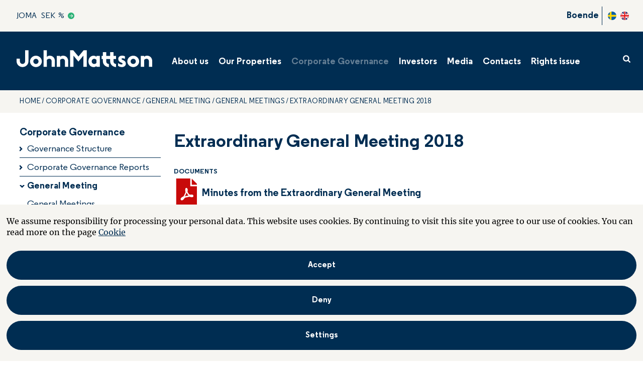

--- FILE ---
content_type: text/html; charset=utf-8
request_url: https://corporate.johnmattson.se/en/corporate-governance/general-meeting/general-meetings/extraordinary-general-meeting-2018/
body_size: 6909
content:
<!DOCTYPE html>
<html lang="en">
<head>
	

<title>Extraordinary General Meeting 2018 &#8211; John Mattson</title>
<meta property="og:title" content="Extraordinary General Meeting 2018 &#8211; John Mattson" />
<meta name="twitter:title" content="Extraordinary General Meeting 2018 &#8211; John Mattson" />
<link rel="canonical" href="https://corporate.johnmattson.se/en/corporate-governance/general-meeting/general-meetings/extraordinary-general-meeting-2018/">
<meta charset="utf-8" />
<meta http-equiv="X-UA-Compatible" content="IE=edge" />
<meta name="viewport" content="width=device-width, initial-scale=1.0" />
<meta property="og:url" content="https://corporate.johnmattson.se/en/corporate-governance/general-meeting/general-meetings/extraordinary-general-meeting-2018/" />
<meta name="twitter:url" content="https://corporate.johnmattson.se/en/corporate-governance/general-meeting/general-meetings/extraordinary-general-meeting-2018/" />
<meta property="og:type" content="website"/>

<meta name="Description" content="" />
<meta property="og:description" content="" />
<meta name="twitter:description" content="" />
<meta name="twitter:card" content="summary">


<style id="_cssgrid">#_176-1{grid-area:1/1/4/25;}#_176-2{grid-area:17/1/21/25;}#_176-3{grid-area:1/1/17/7;}#_176-4{grid-area:17/1/35/7;}#_176-5{grid-area:1/7/22/19;}@media(max-width: 768px) {._section-container[data-id^="176-"] ._grid { display: block; }}
#_40-1{grid-area:1/1/9/25;}#_40-2{grid-area:9/1/18/25;}#_40-4{grid-area:1/1/34/25;}#_40-5{grid-area:34/17/49/25;}#_40-6{grid-area:34/1/46/9;}#_40-7{grid-area:34/9/53/17;}@media(max-width: 768px) {._section-container[data-id^="40-"] ._grid { display: block; }}
</style>
<style id="_iegrid">#_176-1{-ms-grid-row:1;-ms-grid-column:1;-ms-grid-row-span:3;-ms-grid-column-span:24;}#_176-2{-ms-grid-row:17;-ms-grid-column:1;-ms-grid-row-span:4;-ms-grid-column-span:24;}#_176-3{-ms-grid-row:1;-ms-grid-column:1;-ms-grid-row-span:16;-ms-grid-column-span:6;}#_176-4{-ms-grid-row:17;-ms-grid-column:1;-ms-grid-row-span:18;-ms-grid-column-span:6;}#_176-5{-ms-grid-row:1;-ms-grid-column:7;-ms-grid-row-span:21;-ms-grid-column-span:12;}#_40-1{-ms-grid-row:1;-ms-grid-column:1;-ms-grid-row-span:8;-ms-grid-column-span:24;}#_40-2{-ms-grid-row:9;-ms-grid-column:1;-ms-grid-row-span:9;-ms-grid-column-span:24;}#_40-4{-ms-grid-row:1;-ms-grid-column:1;-ms-grid-row-span:33;-ms-grid-column-span:24;}#_40-5{-ms-grid-row:34;-ms-grid-column:17;-ms-grid-row-span:15;-ms-grid-column-span:8;}#_40-6{-ms-grid-row:34;-ms-grid-column:1;-ms-grid-row-span:12;-ms-grid-column-span:8;}#_40-7{-ms-grid-row:34;-ms-grid-column:9;-ms-grid-row-span:19;-ms-grid-column-span:8;}</style>


<link rel="stylesheet" href="/main_1739179999065.css" type="text/css">



<link rel="apple-touch-icon" sizes="120x120" href="/favicons/apple-touch-icon.png">
<link rel="icon" type="image/png" sizes="32x32" href="/favicons/favicon-32x32.png">
<link rel="icon" type="image/png" sizes="16x16" href="/favicons/favicon-16x16.png">
<link rel="manifest" href="/favicons/site.webmanifest">
<link rel="mask-icon" href="/favicons/safari-pinned-tab.svg" color="#5bbad5">
<link rel="shortcut icon" href="/favicons/favicon.ico">
<meta name="msapplication-TileColor" content="#da532c">
<meta name="msapplication-config" content="/favicons/browserconfig.xml">
<meta name="theme-color" content="#ffffff">

<link rel="alternate" hreflang="sv" href="https://corporate.johnmattson.se/bolagsstyrning/bolagsstamma/bolagsstammor/extra-bolagsstamma-2018/" />
<link rel="alternate" hreflang="en" href="https://corporate.johnmattson.se/en/corporate-governance/general-meeting/general-meetings/extraordinary-general-meeting-2018/" />







<script src="https://cdn.jsdelivr.net/npm/countup@1.8.2/dist/countUp.min.js"></script>

</head>
<body class="no-js live page176 subnav-type-none subnav-width-auto nav-thirdlevel-hover nav-swipe-right nav-toggle-right">
    <svg style="display: none;">
    <symbol id="svg-Search" viewBox="0 0 1792 1792"><path fill="#fff" d="M1216 832q0-185-131.5-316.5t-316.5-131.5-316.5 131.5-131.5 316.5 131.5 316.5 316.5 131.5 316.5-131.5 131.5-316.5zm512 832q0 52-38 90t-90 38q-54 0-90-38l-343-342q-179 124-399 124-143 0-273.5-55.5t-225-150-150-225-55.5-273.5 55.5-273.5 150-225 225-150 273.5-55.5 273.5 55.5 225 150 150 225 55.5 273.5q0 220-124 399l343 343q37 37 37 90z"/></symbol><symbol id="svg-Twitter" viewBox="0 0 1792 1792"><path d="M1684 408q-67 98-162 167 1 14 1 42 0 130-38 259.5T1369.5 1125 1185 1335.5t-258 146-323 54.5q-271 0-496-145 35 4 78 4 225 0 401-138-105-2-188-64.5T285 1033q33 5 61 5 43 0 85-11-112-23-185.5-111.5T172 710v-4q68 38 146 41-66-44-105-115t-39-154q0-88 44-163 121 149 294.5 238.5T884 653q-8-38-8-74 0-134 94.5-228.5T1199 256q140 0 236 102 109-21 205-78-37 115-142 178 93-10 186-50z" fill="currentColor"></path></symbol><symbol id="svg-E-mail" viewBox="0 0 1792 1792"><path d="M1792 710v794q0 66-47 113t-113 47H160q-66 0-113-47T0 1504V710q44 49 101 87 362 246 497 345 57 42 92.5 65.5t94.5 48 110 24.5h2q51 0 110-24.5t94.5-48 92.5-65.5q170-123 498-345 57-39 100-87zm0-294q0 79-49 151t-122 123q-376 261-468 325-10 7-42.5 30.5t-54 38-52 32.5-57.5 27-50 9h-2q-23 0-50-9t-57.5-27-52-32.5-54-38T639 1015q-91-64-262-182.5T172 690q-62-42-117-115.5T0 438q0-78 41.5-130T160 256h1472q65 0 112.5 47t47.5 113z" fill="currentColor"></path></symbol><symbol id="svg-Print" viewBox="0 0 1792 1792"><path fill="currentColor" d="M448 1536h896v-256h-896v256zm0-640h896v-384h-160q-40 0-68-28t-28-68v-160h-640v640zm1152 64q0-26-19-45t-45-19-45 19-19 45 19 45 45 19 45-19 19-45zm128 0v416q0 13-9.5 22.5t-22.5 9.5h-224v160q0 40-28 68t-68 28h-960q-40 0-68-28t-28-68v-160h-224q-13 0-22.5-9.5t-9.5-22.5v-416q0-79 56.5-135.5t135.5-56.5h64v-544q0-40 28-68t68-28h672q40 0 88 20t76 48l152 152q28 28 48 76t20 88v256h64q79 0 135.5 56.5t56.5 135.5z"/></symbol><symbol id="svg-Nav-hide" viewBox="0 0 25 25"><path stroke="currentColor" stroke-width="1" d="M 7 12.5 h11z"></path>

</symbol><symbol id="svg-Logotype" viewBox="0 0 750 154"><path fill="currentColor" d="M746.3 35.3L714.6 3.6c-4.8-4.8-12.7-4.8-17.5 0l-31.7 31.7c-4.8 4.8-4.8 12.7 0 17.5l8.5 8.5c.7.7 2 1.3 2.5 1.5 7.4 3 13.4-4.2 16.4-7.3 2.4-2.4 0-4.8 0-4.8l-4.7-4.7c-2.4-2.4 0-4.8 0-4.8l15-15c2.4-2.4 4.8 0 4.8 0l15.6 15.6c2.4 2.4 0 4.8 0 4.8l-14.9 14.9-4.8 4.8c-6.6 6.7-15.4 6-23.3 1.6l16.6 16.6c4.8 4.8 12.7 4.8 17.5 0l31.7-31.7c4.9-4.8 4.9-12.6 0-17.5M57.2 124.7c-5.6 2.4-14.9 3.9-21.5 3.9-22.5 0-35.7-8.9-35.7-38.8 0-29.7 13.4-38.1 35.6-38.1 6.6 0 16.1 1.4 21.5 3.4l-3.6 12.1c-4.9-2.2-11.3-3.3-17.4-3.3-14.8 0-21.8 3.6-21.8 26.1 0 21.4 7 26.3 21.8 26.3 6.3 0 12.5-1.6 17.4-3.6l3.7 12zM67.2 89.8c0-29.7 11.1-38.1 33.9-38.1 23 0 33.9 8.3 33.9 38.1 0 29.9-10.8 38.8-33.9 38.8-23 0-33.9-8.9-33.9-38.8zm14.4.3c0 21.8 4.7 27 19.5 27s19.5-5.2 19.5-27c0-22.8-4.7-26.9-19.5-26.9s-19.5 4-19.5 26.9zM167.3 126.6h-13.5V57.8c8.3-3.6 20.7-6 30.9-6 8.6 0 14.8 1.4 19.1 4.9 8-2.9 18.1-4.9 26.3-4.9 20.8 0 28.2 7.6 28.2 34v40.8h-13.5V87.5c0-19.1-3.9-23.3-17.4-23.3-4.2 0-11.2.6-17.1 2.4 1.6 4.7 2.6 11.1 2.6 19.1v40.8h-13.6v-39c0-19.1-3.6-23.3-17.1-23.3-4.9 0-10.5.7-14.8 2v60.4zM278.8 57.2c7.9-3.3 21-5.5 30.6-5.5 23.3 0 33.9 8.5 33.9 38.2 0 29.7-11.2 38.6-32.3 38.6-9.2 0-14.9-2.6-18.7-5.2V154h-13.5V57.2zm13.5 50.7c0 5.6 7.8 8.8 17.1 8.8 14.8 0 19.7-5.5 19.7-26.4 0-22.4-4.9-26.4-19.7-26.4-6 0-12.5.9-17.1 2.6v41.4zM362.1 53.7h13.5V59c2.7-3.7 9.2-7.3 19.5-7.3 2.4 0 5 .1 7.5.4v13.2c-2.4-.4-5.5-.7-8.5-.7-9.8 0-18.5 2.9-18.5 8.9v53h-13.5V53.7zM471.1 124.6c-7.5 2.3-18 4-24.8 4-21.5 0-34.6-8.9-34.6-38.8 0-28.9 11.9-38.1 33.3-38.1 21.8 0 31.5 8 30.7 41.2h-49.6c.1 19.5 6.9 23.7 21.7 23.7 5.2 0 14.8-1.4 20.7-3.4l2.6 11.4zm-44.8-42.7h35.9c-.7-15.5-4.9-18.8-16.7-18.8-13.2 0-18 4.3-19.2 18.8zM506.3 126.6h-13.5V57.8c8.3-3.6 21.7-6 31.9-6 20.8 0 29.2 7.6 29.2 34v40.8h-13.5V87.5c0-19.1-3.9-23.3-18.4-23.3-5.9 0-10.6.6-15.7 2v60.4zM636.7 123c-7.9 3.4-21 5.6-30.6 5.6-23.3 0-34-8.5-34-38.3 0-29.6 11.2-38.5 32.3-38.5 9.3 0 14.9 2.4 18.8 4.9V22.9h13.5V123zm-13.5-50.7c0-5.5-7.9-8.6-17.2-8.6-14.7 0-19.5 5.5-19.5 26.3 0 22.4 4.9 26.6 19.7 26.6 5.9 0 12.4-.9 17.1-2.6V72.3z"></path></symbol><symbol id="svg-Close" viewBox="0 0 44 44"><path d="M38.824 0L44 5.178 5.176 44 0 38.825 38.824 0z" fill="currentColor"></path><path d="M5.176 0L44 38.825 38.824 44 0 5.178 5.176 0z"  fill="currentColor"></path></symbol><symbol id="svg-LinkedIn" viewBox="0 0 1792 1792"><path d="M477 625v991H147V625h330zm21-306q1 73-50.5 122T312 490h-2q-82 0-132-49t-50-122q0-74 51.5-122.5T314 148t133 48.5T498 319zm1166 729v568h-329v-530q0-105-40.5-164.5T1168 862q-63 0-105.5 34.5T999 982q-11 30-11 81v553H659q2-399 2-647t-1-296l-1-48h329v144h-2q20-32 41-56t56.5-52 87-43.5T1285 602q171 0 275 113.5t104 332.5z" fill="currentColor"></path></symbol><symbol id="svg-Facebook" viewBox="0 0 1792 1792"><path d="M1343 12v264h-157q-86 0-116 36t-30 108v189h293l-39 296h-254v759H734V905H479V609h255V391q0-186 104-288.5T1115 0q147 0 228 12z" fill="currentColor"></path></symbol><symbol id="svg-Nav-show" viewBox="0 0 25 25"><path stroke="currentColor" stroke-width="1" d="M12.5 7 v11 M 7 12.5 h11z"></path>

</symbol>    
</svg>






<header>
    <div id="_mobile-header"><button role="button" id="_toggle-nav" aria-expanded="false" aria-controls="_mobile-menu">
        <div>
            <span class="show">Menu</span>
            <span class="hide">Close</span>
        </div>
    </button><a class="_logotype" href="/en/"><img src="/files/logo/johnmattsonlogo.svg" alt=""></a></div>
    <div id="_mobile-menu" class="_mobile-menu">
        <div class="_mobile-menu-row _row-0"><a href="/en/investors/the-share/" id="_ticker"><div class="_ticker-text">
    <span>JOMA</span>&nbsp;
</div>
<div class="_ticker-numbers">
    <span id="_ticker-price">&nbsp;</span> SEK
    <span id="_ticker-changePerc">&nbsp;</span>%
</div> </a><!-- -->
<div id="langpick">
    <a href="/bolagsstyrning/bolagsstamma/bolagsstammor/extra-bolagsstamma-2018/" class="sv">Svenska</a><a href="/en/corporate-governance/general-meeting/general-meetings/extraordinary-general-meeting-2018/" class="en selected">English</a>
</div><a href="https://www.johnmattson.se/">Boende</a></div>
        <div id="_desktop-header"><div class="_cell-0-0"></div><div class="_cell-0-1"><a href="/en/investors/the-share/" id="_ticker"><div class="_ticker-text">
    <span>JOMA</span>&nbsp;
</div>
<div class="_ticker-numbers">
    <span id="_ticker-price">&nbsp;</span> SEK
    <span id="_ticker-changePerc">&nbsp;</span>%
</div> </a><!-- --><a href="https://www.johnmattson.se/">Boende</a>
<div id="langpick">
    <a href="/bolagsstyrning/bolagsstamma/bolagsstammor/extra-bolagsstamma-2018/" class="sv">Svenska</a><a href="/en/corporate-governance/general-meeting/general-meetings/extraordinary-general-meeting-2018/" class="en selected">English</a>
</div></div><div class="_cell-0-2"></div><div class="_cell-1-0"></div><div class="_cell-1-1"><a class="_logotype" href="/en/"><img src="/files/logo/johnmattsonlogo.svg" alt=""></a><nav id="_mainnav">
<ul class="level1"><li><a  href="/en/about-us/john-mattson-in-brief/">About us</a><ul class="level2"><li><a  href="/en/about-us/john-mattson-in-brief/">John Mattson in brief</a></li><li><a  href="/en/about-us/business-idea-goals/">Business idea & goals</a></li><li><a  href="/en/about-us/business-model-strategy/">Business model & strategy</a></li><li><a  href="/en/about-us/operations-organisation/">Operations & organisation</a><ul class="level3"><li><a  href="/en/about-us/operations-organisation/management-about/">Management</a></li><li><a  href="/en/about-us/operations-organisation/board-of-directors-about/">Board of Directors</a></li></ul></li><li><a  href="/en/about-us/the-history-of-john-mattson/">The history of John Mattson</a></li><li><a  href="/en/about-us/sustainability/">Sustainability</a><ul class="level3"><li><a  href="/en/about-us/sustainability/dynamic-and-safe-local-communities/">Dynamic and safe local communities</a></li><li><a  href="/en/about-us/sustainability/responsible-material-and-waste-management/">Responsible material and waste management</a></li><li><a  href="/en/about-us/sustainability/energy-efficient-and-fossil-free-solutions/">Energy-efficient and fossil-free solutions</a></li><li><a  href="/en/about-us/sustainability/healthy-and-inspiring-workplaces/">Healthy and inspiring workplaces</a></li></ul></li><li><a  href="/en/about-us/career/">Career</a></li><li><a  href="/en/about-us/whistleblowerchannel/">Whistleblower channel</a></li></ul></li><li><a  href="/en/our-properties/our-areas/">Our Properties</a><ul class="level2"><li><a  href="/en/our-properties/our-areas/">Our areas</a></li><li><a  href="/en/our-properties/property-portfolio/">Property portfolio</a><ul class="level3"><li><a  href="/en/our-properties/property-portfolio/property-list/">Property list</a></li></ul></li><li><a  href="/en/our-properties/property-management/">Property management</a></li><li><a  href="/en/our-properties/new-builds/">New builds</a></li><li><a  href="/en/our-properties/upgrades/">Upgrades</a></li></ul></li><li class="expanded"><a  href="/en/corporate-governance/governance-structure/">Corporate Governance</a><ul class="level2"><li><a  href="/en/corporate-governance/governance-structure/">Governance Structure</a></li><li><a  href="/en/corporate-governance/corporate-governance-reports/">Corporate Governance Reports</a></li><li class="expanded"><a  href="/en/corporate-governance/general-meeting/">General Meeting</a><ul class="level3"><li class="expanded"><a  href="/en/corporate-governance/general-meeting/general-meetings/">General Meetings</a></li></ul></li><li><a  href="/en/corporate-governance/nomination-committee/">Nomination Committee</a></li><li><a  href="/en/corporate-governance/board-of-directors-governance/">Board of Directors</a><ul class="level3"><li><a  href="/en/corporate-governance/board-of-directors-governance/work-of-the-board-of-directors/">Work of the Board of Directors</a></li><li><a  href="/en/corporate-governance/board-of-directors-governance/board-committees/">Board Committees</a></li><li><a  href="/en/corporate-governance/board-of-directors-governance/renumeration/">Renumeration</a></li></ul></li><li><a  href="/en/corporate-governance/management-governance/">Management</a><ul class="level3"><li><a  href="/en/corporate-governance/management-governance/management-renumerations/">Management Renumerations</a></li></ul></li><li><a  href="/en/corporate-governance/risk-and-risk-management/">Risk and Risk Management</a></li><li><a  href="/en/corporate-governance/internal-control/">Internal control</a></li><li><a  href="/en/corporate-governance/audit/">Audit</a></li><li><a  href="/en/corporate-governance/articles-of-association/">Articles of Association</a></li></ul></li><li><a  href="/en/investors/financial-targets/">Investors</a><ul class="level2"><li><a  href="/en/investors/financial-targets/">Financial targets and dividend policy</a></li><li><a  href="/en/investors/the-share/">The share</a><ul class="level3"><li><a  href="/en/investors/the-share/share-related-key-metrics/">Share-related key metrics</a></li><li><a  href="/en/investors/the-share/shareholders-2/">Shareholders</a></li><li><a  href="/en/investors/the-share/development-of-share-capital/">Development of share capital</a></li><li><a  href="/en/investors/the-share/analysts/">Analysts</a></li><li><a  href="/en/investors/the-share/repurchases-of-own-shares/">Repurchases of Own Shares</a></li></ul></li><li><a  href="/en/investors/financial-reports/">Financial Reports</a><ul class="level3"><li><a  href="/en/investors/financial-reports/accounting-policies/">Accounting policies</a></li><li><a  href="/en/investors/financial-reports/definitions/">Definitions</a></li></ul></li><li><a  href="/en/investors/calendar/">Calendar</a></li><li><a  href="/en/investors/subscribe-investors/">Subscribe</a></li><li><a  href="/en/investors/contacts-investors/">Contacts</a></li><li><a  href="/en/investors/ipo/">IPO</a><ul class="level3"><li><a  href="/en/investors/ipo/offering-summary/">Offering summary</a></li><li><a  href="/en/investors/ipo/press-releases/">Press releases</a></li><li><a  href="/en/investors/ipo/key-dates/">Key Dates</a></li><li><a  href="/en/investors/ipo/contacts/">Contacts</a></li></ul></li></ul></li><li><a  href="/en/media/press-releases/">Media</a><ul class="level2"><li><a  href="/en/media/press-releases/">Press releases</a></li><li><a  href="/en/media/image-bank/">Image bank</a></li><li><a  href="/en/media/subscribe/">Subscribe</a></li><li><a  href="/en/media/contacts-media/">Contacts</a></li></ul></li><li><a  href="/en/contacts/offices/">Contacts</a><ul class="level2"><li><a  href="/en/contacts/offices/">Offices</a></li><li><a  href="/en/contacts/investors/">Investors</a></li><li><a  href="/en/contacts/media/">Media</a></li></ul></li><li><a  href="/en/rights-issue/">Rights issue</a></li></ul></nav>
    <div class="_searchform desktop-left mob-regular">
       <form action="/en/search/">
            <input aria-label="Search" class="_searchbox" placeholder="Search" name="q" value="" autocomplete="off" /><button aria-label="Submit search"><svg role="img" width="1792" height="1792" viewBox="0 0 1792 1792">
        <use xlink:href="#svg-Search"></use>
    </svg></button>
            <div class="_instantsearch" data-nohits="(No hits)"></div>
        </form>
        
        <button class="_toggleSearch" aria-hidden="true"><svg role="img" width="1792" height="1792" viewBox="0 0 1792 1792">
        <use xlink:href="#svg-Search"></use>
    </svg></button>
        
    </div>
</div><div class="_cell-1-2"></div></div>
        <div class="_mobile-menu-row _row-2">
    <div class="_searchform desktop-left mob-regular">
       <form action="/en/search/">
            <input aria-label="Search" class="_searchbox" placeholder="Search" name="q" value="" autocomplete="off" /><button aria-label="Submit search"><svg role="img" width="1792" height="1792" viewBox="0 0 1792 1792">
        <use xlink:href="#svg-Search"></use>
    </svg></button>
            <div class="_instantsearch" data-nohits="(No hits)"></div>
        </form>
        
        <button class="_toggleSearch" aria-hidden="true"><svg role="img" width="1792" height="1792" viewBox="0 0 1792 1792">
        <use xlink:href="#svg-Search"></use>
    </svg></button>
        
    </div>
</div>
    </div>
</header>
    
		<div data-id="176-2" class="_section-container Breadcrumb">
			
			<div class="_section">
				<div class="_grid">
					
            <div id="_176-1" class="_block">
                
        
        <div class="_block-content">
            
<nav class="breadcrumb">
    <a href="/en/">Home</a><a href="/en/corporate-governance/governance-structure/">Corporate Governance</a><a href="/en/corporate-governance/general-meeting/">General Meeting</a><a href="/en/corporate-governance/general-meeting/general-meetings/">General Meetings</a><span>Extraordinary General Meeting 2018</span>
</nav>

        </div>
        
    
            </div>
        
				</div>
			</div>
			
		</div>
	
		<div data-id="176-1" class="_section-container">
			
			<div class="_section">
				<div class="_grid">
					
            <div id="_176-3" class="_block">
                
        
        <div class="_block-content">
            
<div id="subnav">
<h2><a href="/en/corporate-governance/governance-structure/">Corporate Governance</a></h2><ul><li><a href="/en/corporate-governance/governance-structure/">Governance Structure</a></li><li><a href="/en/corporate-governance/corporate-governance-reports/">Corporate Governance Reports</a></li><li class="expanded"><a href="/en/corporate-governance/general-meeting/">General Meeting</a><ul><li class="expanded"><a href="/en/corporate-governance/general-meeting/general-meetings/">General Meetings</a></li></ul></li><li><a href="/en/corporate-governance/nomination-committee/">Nomination Committee</a></li><li><a href="/en/corporate-governance/board-of-directors-governance/">Board of Directors</a></li><li><a href="/en/corporate-governance/management-governance/">Management</a></li><li><a href="/en/corporate-governance/risk-and-risk-management/">Risk and Risk Management</a></li><li><a href="/en/corporate-governance/internal-control/">Internal control</a></li><li><a href="/en/corporate-governance/audit/">Audit</a></li><li><a href="/en/corporate-governance/articles-of-association/">Articles of Association</a></li></ul>
</div>
        </div>
        
    
            </div>
        
            <div id="_176-5" class="_block">
                
        
        <div class="_block-content">
            <h1 class="entry-title">Extraordinary General Meeting 2018</h1><h5>DOCUMENTS</h5><p><a href="/files/PDF/2018/minutes-from-the-extraordinary-general-meeting-2018.pdf" class="PDF_link">Minutes from the Extraordinary General Meeting</a></p>
        </div>
        
    
            </div>
        
				</div>
			</div>
			
		</div>
	
		<div data-id="40-1" class="_section-container Footer">
			
			<div class="_section">
				<div class="_grid">
					
            <div id="_40-4" class="_block">
                
        
        <div class="_block-content">
            
<ul class="level1"><li><a  href="/en/about-us/john-mattson-in-brief/">About us</a><ul class="level2"><li><a  href="/en/about-us/john-mattson-in-brief/">John Mattson in brief</a></li><li><a  href="/en/about-us/business-idea-goals/">Business idea & goals</a></li><li><a  href="/en/about-us/business-model-strategy/">Business model & strategy</a></li><li><a  href="/en/about-us/operations-organisation/">Operations & organisation</a><ul class="level3"><li><a  href="/en/about-us/operations-organisation/management-about/">Management</a></li><li><a  href="/en/about-us/operations-organisation/board-of-directors-about/">Board of Directors</a></li></ul></li><li><a  href="/en/about-us/the-history-of-john-mattson/">The history of John Mattson</a></li><li><a  href="/en/about-us/sustainability/">Sustainability</a><ul class="level3"><li><a  href="/en/about-us/sustainability/dynamic-and-safe-local-communities/">Dynamic and safe local communities</a></li><li><a  href="/en/about-us/sustainability/responsible-material-and-waste-management/">Responsible material and waste management</a></li><li><a  href="/en/about-us/sustainability/energy-efficient-and-fossil-free-solutions/">Energy-efficient and fossil-free solutions</a></li><li><a  href="/en/about-us/sustainability/healthy-and-inspiring-workplaces/">Healthy and inspiring workplaces</a></li></ul></li><li><a  href="/en/about-us/career/">Career</a></li><li><a  href="/en/about-us/whistleblowerchannel/">Whistleblower channel</a></li></ul></li><li><a  href="/en/our-properties/our-areas/">Our Properties</a><ul class="level2"><li><a  href="/en/our-properties/our-areas/">Our areas</a></li><li><a  href="/en/our-properties/property-portfolio/">Property portfolio</a><ul class="level3"><li><a  href="/en/our-properties/property-portfolio/property-list/">Property list</a></li></ul></li><li><a  href="/en/our-properties/property-management/">Property management</a></li><li><a  href="/en/our-properties/new-builds/">New builds</a></li><li><a  href="/en/our-properties/upgrades/">Upgrades</a></li></ul></li><li class="expanded"><a  href="/en/corporate-governance/governance-structure/">Corporate Governance</a><ul class="level2"><li><a  href="/en/corporate-governance/governance-structure/">Governance Structure</a></li><li><a  href="/en/corporate-governance/corporate-governance-reports/">Corporate Governance Reports</a></li><li class="expanded"><a  href="/en/corporate-governance/general-meeting/">General Meeting</a><ul class="level3"><li class="expanded"><a  href="/en/corporate-governance/general-meeting/general-meetings/">General Meetings</a></li></ul></li><li><a  href="/en/corporate-governance/nomination-committee/">Nomination Committee</a></li><li><a  href="/en/corporate-governance/board-of-directors-governance/">Board of Directors</a><ul class="level3"><li><a  href="/en/corporate-governance/board-of-directors-governance/work-of-the-board-of-directors/">Work of the Board of Directors</a></li><li><a  href="/en/corporate-governance/board-of-directors-governance/board-committees/">Board Committees</a></li><li><a  href="/en/corporate-governance/board-of-directors-governance/renumeration/">Renumeration</a></li></ul></li><li><a  href="/en/corporate-governance/management-governance/">Management</a><ul class="level3"><li><a  href="/en/corporate-governance/management-governance/management-renumerations/">Management Renumerations</a></li></ul></li><li><a  href="/en/corporate-governance/risk-and-risk-management/">Risk and Risk Management</a></li><li><a  href="/en/corporate-governance/internal-control/">Internal control</a></li><li><a  href="/en/corporate-governance/audit/">Audit</a></li><li><a  href="/en/corporate-governance/articles-of-association/">Articles of Association</a></li></ul></li><li><a  href="/en/investors/financial-targets/">Investors</a><ul class="level2"><li><a  href="/en/investors/financial-targets/">Financial targets and dividend policy</a></li><li><a  href="/en/investors/the-share/">The share</a><ul class="level3"><li><a  href="/en/investors/the-share/share-related-key-metrics/">Share-related key metrics</a></li><li><a  href="/en/investors/the-share/shareholders-2/">Shareholders</a></li><li><a  href="/en/investors/the-share/development-of-share-capital/">Development of share capital</a></li><li><a  href="/en/investors/the-share/analysts/">Analysts</a></li><li><a  href="/en/investors/the-share/repurchases-of-own-shares/">Repurchases of Own Shares</a></li></ul></li><li><a  href="/en/investors/financial-reports/">Financial Reports</a><ul class="level3"><li><a  href="/en/investors/financial-reports/accounting-policies/">Accounting policies</a></li><li><a  href="/en/investors/financial-reports/definitions/">Definitions</a></li></ul></li><li><a  href="/en/investors/calendar/">Calendar</a></li><li><a  href="/en/investors/subscribe-investors/">Subscribe</a></li><li><a  href="/en/investors/contacts-investors/">Contacts</a></li><li><a  href="/en/investors/ipo/">IPO</a><ul class="level3"><li><a  href="/en/investors/ipo/offering-summary/">Offering summary</a></li><li><a  href="/en/investors/ipo/press-releases/">Press releases</a></li><li><a  href="/en/investors/ipo/key-dates/">Key Dates</a></li><li><a  href="/en/investors/ipo/contacts/">Contacts</a></li></ul></li></ul></li><li><a  href="/en/media/press-releases/">Media</a><ul class="level2"><li><a  href="/en/media/press-releases/">Press releases</a></li><li><a  href="/en/media/image-bank/">Image bank</a></li><li><a  href="/en/media/subscribe/">Subscribe</a></li><li><a  href="/en/media/contacts-media/">Contacts</a></li></ul></li><li><a  href="/en/contacts/offices/">Contacts</a><ul class="level2"><li><a  href="/en/contacts/offices/">Offices</a></li><li><a  href="/en/contacts/investors/">Investors</a></li><li><a  href="/en/contacts/media/">Media</a></li></ul></li><li><a  href="/en/rights-issue/">Rights issue</a></li></ul><p></p>
        </div>
        
    
            </div>
        
            <div id="_40-6" class="_block Lower_footer">
                
        
        <div class="_block-content">
            <p class="_graphic"><img alt="" width="299" height="77" src="/files/logo/johnmattsonlogo-footer.png"  /></p>
        </div>
        
    
            </div>
        
            <div id="_40-7" class="_block Lower_footer">
                
        
        <div class="_block-content">
            <h4>VISITORS</h4><p>LARSBERGSVÄGEN 10, LIDINGÖ<br>MONDAY: 8.00 AM–7.00 PM<br>(JUNE-AUGUST: 8.00 AM-4.00 PM)<br>TUESDAY–FRIDAY: 8.00 AM–4.00 PM<br>CLOSED FOR LUNCH: NOON–1.00 PM</p>
        </div>
        
    
            </div>
        
            <div id="_40-5" class="_block Lower_footer">
                
        
        <div class="_block-content">
            <h4>POSTAL ADDRESS</h4><p>LARSBERGSVÄGEN 10<br>PO BOX 10035<br>SE-181 10 LIDINGÖ<br>SWEDEN</p>
        </div>
        
    
            </div>
        
				</div>
			</div>
			
		</div>
	
		<div data-id="40-2" class="_section-container Extended_Footer">
			
			<div class="_section">
				<div class="_grid">
					
            <div id="_40-1" class="_block">
                
        
        <div class="_block-content">
            <p><a href="/en/about-the-website/">About the website </a><a href="https://www.johnmattson.se/">Boende</a> <a href="https://corporate.johnmattson.se/sv/">På svenska</a></p><p><a href="https://www.instagram.com/johnmattson_se/" target="_blank" rel="noopener noreferrer"></a><a href="https://www.facebook.com/JohnMattson.se/" target="_blank" rel="noopener noreferrer"></a><a href="https://www.linkedin.com/company/john-mattson-fastighets-ab/" target="_blank" rel="noopener noreferrer"></a></p>
        </div>
        
    
            </div>
        
				</div>
			</div>
			
		</div>
	
    
<div id="_cookiebanner-opt-in-out" class="hidden _cookiebanner-opt-in-out" data-nosnippet="true">
    <div class="_cookiebanner-opt-in-out--inner">
        <p>We assume responsibility for processing your personal data. This website uses cookies. By continuing to visit this site you agree to our use of cookies. You can read more on the page  <a href="/about-the-website/cookies/">Cookie</a></p>
        <div class="_cookie-buttons">
            <button role="button" class="_cookie-buttons-settings"><span>Settings</span></button> <button class="_cookie-buttons-required"><span>Deny</span></button> <button><span>Accept</span></button> 
        </div>

        

    </div>
    <div class="_cookiebanner-opt-in-out--settings"><p><strong>My choices</strong></p>
<p><label><input checked="checked" disabled="disabled" type="checkbox" value="required" /> Necessary cookies</label></p>
<p class="explaination">These cookies are essential for website functionality.</p>
<p><label><input type="checkbox" value="stats" /> Cookies for analysis purposes </label></p>
<p class="explaination">From the data that we collect via Google Analytics, we can see and analyse the use of the site over time, and produce aggregated and anonymised statistics in order to develop the site and to continue to offer you the best possible experience. Read more in our <a href="/about-the-website/cookies/">Cookie Policy</a>.</p>
<div class="cookie-settings-buttons"><button class="_cookie-settings-buttons-save">Save and close</button></div></div>
</div>

    


<script>window.waasconfig = {"lang":"en","pageId":176,"template":14,"gaoptout":true,"consentFunctions":[],"initFunctions":[],"cleanupFunctions":[],"optout":true,"plausible":"corporate.johnmattson.se","gtm":"GTM-KB7NGJD","consentmode":true,"thousandDelimiter":",","decimalSign":".","youtubedisclaimer":"You need to accept YouTube cookies to be able to watch this video.","youtubeaccept":"Accept","vimeodisclaimer":"","vimeoaccept":"","mapsdisclaimer":"","mapsaccept":""};</script><script src="/main_1739180002709.js"></script>


<script>var _gtm = 'GTM-KB7NGJD';</script>



    <script defer src="/api/analytics"></script>

<script defer src="https://static.cloudflareinsights.com/beacon.min.js/vcd15cbe7772f49c399c6a5babf22c1241717689176015" integrity="sha512-ZpsOmlRQV6y907TI0dKBHq9Md29nnaEIPlkf84rnaERnq6zvWvPUqr2ft8M1aS28oN72PdrCzSjY4U6VaAw1EQ==" data-cf-beacon='{"version":"2024.11.0","token":"10c7f4123ab84a94a1d852e8c3cab618","r":1,"server_timing":{"name":{"cfCacheStatus":true,"cfEdge":true,"cfExtPri":true,"cfL4":true,"cfOrigin":true,"cfSpeedBrain":true},"location_startswith":null}}' crossorigin="anonymous"></script>
</body>
</html>

--- FILE ---
content_type: image/svg+xml
request_url: https://corporate.johnmattson.se/files/logo/johnmattsonlogo.svg
body_size: 31
content:
<svg id="Group_1830" data-name="Group 1830" xmlns="http://www.w3.org/2000/svg" viewBox="0 0 270 33.591">
  <defs>
    <style>
      .cls-1 {
        fill: #fff;
      }
    </style>
  </defs>
  <path id="Path_515" data-name="Path 515" class="cls-1" d="M259.615,10.861a7.552,7.552,0,0,0-5.669,2.225V11.338h-6.623V33.061h6.623V19.233a6.013,6.013,0,0,1,4.715-2.225,4.422,4.422,0,0,1,4.715,4.715V33.061H270V21.723c.053-6.2-4.08-10.861-10.385-10.861M232.223,27.445a5.134,5.134,0,0,1-5.192-5.192,5.192,5.192,0,1,1,5.192,5.192m0,6.146c6.3,0,11.815-5.033,11.815-11.338,0-6.252-5.51-11.338-11.815-11.338S220.408,16,220.408,22.253s5.51,11.338,11.815,11.338m-30.306-2.437a12.8,12.8,0,0,0,7.788,2.437c3.285,0,7.841-1.96,7.841-6.782,0-7.471-8.53-6.676-8.53-9.431,0-.636.583-1.325,2.172-1.325a7.934,7.934,0,0,1,4.609,1.431v-5.3a10.947,10.947,0,0,0-5.934-1.325c-4.08,0-7.418,2.119-7.418,6.464,0,7.629,8.53,6.729,8.53,9.537,0,.795-.636,1.484-2.384,1.484-2.278,0-4.662-1.431-6.676-2.861Zm-9.007-13.67H198.1V11.338H192.91V3.709h-6.623v7.629h-7.841V3.709h-6.623v7.629h-2.649v6.146h2.649V22.2c0,6.3,5.51,11.338,11.815,11.338V27.445a5.167,5.167,0,0,1-5.192-5.192V17.484h7.841V22.2c0,6.3,5.51,11.338,11.815,11.338V27.445a5.167,5.167,0,0,1-5.192-5.192ZM154.55,27.445a4.96,4.96,0,0,1-4.98-5.192,4.991,4.991,0,0,1,4.98-5.192,5.311,5.311,0,0,1,4.5,2.225v5.987a5.626,5.626,0,0,1-4.5,2.172m4.5,5.669h6.623V11.391h-6.623V13.14a7.552,7.552,0,0,0-5.669-2.225C147.08,10.914,143,16,143,22.253c0,6.3,4.133,11.338,10.385,11.338,2.225,0,4.5-.742,5.669-2.225Zm-19.392,0V0h-6.146L123.185,12.5,112.747,0H106.6V33.114h6.623V10.755l9.908,11.868,9.855-11.868V33.114ZM92.4,10.861a7.552,7.552,0,0,0-5.669,2.225V11.338H80.11V33.061h6.623V19.233a6.013,6.013,0,0,1,4.715-2.225,4.422,4.422,0,0,1,4.715,4.715V33.061h6.623V21.723c.053-6.2-4.08-10.861-10.385-10.861m-26.438,0a7.552,7.552,0,0,0-5.669,2.225V0H53.671V33.114h6.623V19.233a6.013,6.013,0,0,1,4.715-2.225,4.422,4.422,0,0,1,4.715,4.715V33.061h6.623V21.723c0-6.2-4.133-10.861-10.385-10.861M38.518,27.445a5.134,5.134,0,0,1-5.192-5.192,5.192,5.192,0,0,1,10.385,0,5.134,5.134,0,0,1-5.192,5.192m0,6.146c6.3,0,11.815-5.033,11.815-11.338,0-6.252-5.51-11.338-11.815-11.338S26.7,16,26.7,22.253s5.563,11.338,11.815,11.338M23.63,0H17.007V22.2a5.192,5.192,0,1,1-10.385,0V16.69H0V22.2c0,6.3,5.51,11.338,11.815,11.338S23.63,28.5,23.63,22.2Z"/>
</svg>


--- FILE ---
content_type: application/javascript; charset=UTF-8
request_url: https://corporate.johnmattson.se/api/analytics
body_size: 1063
content:
!function(){var o;-1<location.hostname.indexOf("waas.site")||(o=function(e){e&&e.org&&(waasconfig.org=e.org),waasconfig.rolesused?(e.roles=Object.keys(waasconfig.rolesused),$.get("/api/getvisitorroles/?d="+JSON.stringify(e),i=>{waasconfig.visitorroles.forEach(t=>{-1<e.roles.indexOf(t.value)&&(t.serverResult=-1<i.validRoles.indexOf(t.value)?"belongs":"do not belong")}),waasconfig.applyPersonalization&&waasconfig.applyPersonalization()})):e&&e.org&&waasconfig.applyPersonalization&&waasconfig.applyPersonalization();let n=e?e.c:null,o=e?e.city:null,a=e?e.lng:null,r=e?e.lat:null;function s(t){t.p.t=waasconfig.template,n&&(t.p.c=n),o&&(t.p.city=o),a&&(t.p.lng=a),r&&(t.p.lat=r),t.p=JSON.stringify(t.p);var i,e="/api/event";navigator.sendBeacon?navigator.sendBeacon(e,JSON.stringify(t)):((i=new XMLHttpRequest).open("POST",e,!0),i.setRequestHeader("Content-Type","text/plain"),i.send(JSON.stringify(t)))}var c={d:waasconfig.plausible,n:"pageview",u:location.href,r:document.referrer,w:window.innerWidth,p:{}},l=(window.localStorage||(window.localStorage={getItem:()=>null,removeItem:()=>{},setItem:()=>{}}),{id:waasconfig.pageId,lang:waasconfig.lang,trail:waasconfig.pageId}),t=localStorage.getItem("_source"),f=(t&&(t=JSON.parse(t),c.p={sourceId:t.id,lang:t.lang,trigger:t.trigger,trail:t.trail},l.trail+="|"+t.trail,localStorage.removeItem("_source")),s(c),!1);const g=(t,i)=>{t.find("[data-track]").each(function(){var t=$(this);((t.is('[type="radiobutton"]')||t.is('[type="checkbox"]'))&&t.is(":checked")||t.is("select"))&&(i[t.attr("name")]=t.val())})};t=$(document.body);function d(t,i){window["_forminteraction-"+t]&&(c.n="formsubmit",c.p={form:t},i&&g(i,c.p),s(c))}t.on("click","a",function(t){var i=$(this),e=i.attr("href")||"";i.is("._blocklink")?l.trigger="block":0<i.closest("#mainnav").length||0<i.closest("#_mainnav").length?l.trigger="nav":l.trigger="link","/"===e[0]?(e.indexOf(".")<0&&p(i,e),0===e.indexOf("/files")&&(c.n="file",c.p={url:e,block:i.closest("._block").attr("id")||""},s(c))):0===e.indexOf("http")?(c.n="external",c.p={url:e,block:i.closest("._block").attr("id")||""},s(c)):0===e.indexOf("mailto:")&&(c.n="email",c.p={url:e.replace(/mailto:/,""),block:i.closest("._block").attr("id")||""},s(c))}),t.on("click","button",function(t){var n=$(this);(n.is("._next")||n.is("._prev")||0<n.closest("._form-steps").length)&&setTimeout(function(){var t=n.closest(".widgetform"),i=t.attr("data-widget"),e=t.find('._form-page:not([hidden="hidden"])').attr("data-page");window[`_formstep-${i}-`+e]||(window[`_formstep-${i}-`+e]=!0,c.n="formstep",c.p={step:e,form:i},g(t,c.p),s(c))},100)}),(window._waasFormSubmit||-1<window.location.search.indexOf("?_waasFormSubmit"))&&d(window._waasFormSubmit||location.search.split("?")[1].split("&").find(t=>t.startsWith("_waasFormSubmit")).split("=")[1]);var u=$(".widgetform"),p=(u.each(function(){var t=$(this),i=t.attr("data-widget");t.on("change",function(t){window["_forminteraction-"+i]||(window["_forminteraction-"+i]=!0,c.n="forminteraction",c.p={form:i},s(c))}),window["_formsubmit-"+i]=function(){d(i,t)}}),$("form").on("submit",function(t){var i=$(this),e=(l.trigger="submit",i.closest("form").attr("action"));e&&"/"===e[0]&&p(i,e)}),function(t,i){f=!0,setTimeout(function(){f=!1},300);t=t.closest("._block").attr("id")||"";l.trigger=waasconfig.pageId+"|"+l.trigger+"|"+t+"|"+i,localStorage.setItem("_source",JSON.stringify(l))});window.IntersectionObserver&&$(function(){var i,t=$("footer")[0];t&&(i=new Date,new IntersectionObserver(function(t){0<i&&t.forEach(function(t){(t.isIntersecting||t.boundingClientRect.top<0)&&(c.n="scroll",c.p={scroll:new Date-i},s(c),i=-1)})},{rootMargin:"0px",threshold:0}).observe(t)),u.each(function(){var i=$(this),e=!1;new IntersectionObserver(function(t){e||(e=!0,t.forEach(function(t){(t.isIntersecting||t.boundingClientRect.top<0)&&(c.n="formview",c.p={form:i.attr("data-widget")},s(c))}))},{rootMargin:"0px",threshold:0}).observe(i[0])})}),$(document).on("visibilitychange",function(t){f||(c.n="visible"===document.visibilityState?"show":"hide",c.p={},s(c))})},waasconfig.leadfeeder?$.ajax({type:"GET",url:"/api/organization/?u=",dataType:"json",timeout:5e3,success:function(t){o(t)},error:function(t,i){o()}}):async function(){try{var t=await(await fetch("/api/city")).json(),i={city:t.city},e=parseFloat(t.lng),n=parseFloat(t.lat);isNaN(e)||isNaN(n)||(i.lng=e,i.lat=n),o(i)}catch(t){o()}}())}();

--- FILE ---
content_type: application/javascript; charset=UTF-8
request_url: https://corporate.johnmattson.se/main_1739180002709.js
body_size: 33201
content:
/* Zepto 1.2.0 - zepto selector event data ajax form - zeptojs.com/license */
!function(t,e){"function"==typeof define&&define.amd?define(function(){return e(t)}):e(t)}(window,function(t){var e=function(){function L(t){return null==t?String(t):T[N.call(t)]||"object"}function $(t){return"function"==L(t)}function k(t){return null!=t&&t==t.window}function F(t){return null!=t&&t.nodeType==t.DOCUMENT_NODE}function M(t){return"object"==L(t)}function q(t){return M(t)&&!k(t)&&Object.getPrototypeOf(t)==Object.prototype}function z(t){var e=!!t&&"length"in t&&t.length,n=i.type(t);return"function"!=n&&!k(t)&&("array"==n||0===e||"number"==typeof e&&e>0&&e-1 in t)}function R(t){return s.call(t,function(t){return null!=t})}function Z(t){return t.length>0?i.fn.concat.apply([],t):t}function H(t){return t.replace(/::/g,"/").replace(/([A-Z]+)([A-Z][a-z])/g,"$1_$2").replace(/([a-z\d])([A-Z])/g,"$1_$2").replace(/_/g,"-").toLowerCase()}function V(t){return t in l?l[t]:l[t]=new RegExp("(^|\\s)"+t+"(\\s|$)")}function I(t,e){return"number"!=typeof e||h[H(t)]?e:e+"px"}function _(t){var e,n;return c[t]||(e=f.createElement(t),f.body.appendChild(e),n=getComputedStyle(e,"").getPropertyValue("display"),e.parentNode.removeChild(e),"none"==n&&(n="block"),c[t]=n),c[t]}function B(t){return"children"in t?u.call(t.children):i.map(t.childNodes,function(t){return 1==t.nodeType?t:void 0})}function U(t,e){var n,i=t?t.length:0;for(n=0;i>n;n++)this[n]=t[n];this.length=i,this.selector=e||""}function X(t,i,r){for(n in i)r&&(q(i[n])||A(i[n]))?(q(i[n])&&!q(t[n])&&(t[n]={}),A(i[n])&&!A(t[n])&&(t[n]=[]),X(t[n],i[n],r)):i[n]!==e&&(t[n]=i[n])}function J(t,e){return null==e?i(t):i(t).filter(e)}function W(t,e,n,i){return $(e)?e.call(t,n,i):e}function Y(t,e,n){null==n?t.removeAttribute(e):t.setAttribute(e,n)}function G(t,n){var i=t.className||"",r=i&&i.baseVal!==e;return n===e?r?i.baseVal:i:void(r?i.baseVal=n:t.className=n)}function K(t){try{return t?"true"==t||("false"==t?!1:"null"==t?null:+t+""==t?+t:/^[\[\{]/.test(t)?i.parseJSON(t):t):t}catch(e){return t}}function Q(t,e){e(t);for(var n=0,i=t.childNodes.length;i>n;n++)Q(t.childNodes[n],e)}var e,n,i,r,S,O,o=[],a=o.concat,s=o.filter,u=o.slice,f=t.document,c={},l={},h={"column-count":1,columns:1,"font-weight":1,"line-height":1,opacity:1,"z-index":1,zoom:1},p=/^\s*<(\w+|!)[^>]*>/,d=/^<(\w+)\s*\/?>(?:<\/\1>|)$/,m=/<(?!area|br|col|embed|hr|img|input|link|meta|param)(([\w:]+)[^>]*)\/>/gi,v=/^(?:body|html)$/i,g=/([A-Z])/g,y=["val","css","html","text","data","width","height","offset"],x=["after","prepend","before","append"],b=f.createElement("table"),E=f.createElement("tr"),w={tr:f.createElement("tbody"),tbody:b,thead:b,tfoot:b,td:E,th:E,"*":f.createElement("div")},j=/^[\w-]*$/,T={},N=T.toString,C={},P=f.createElement("div"),D={tabindex:"tabIndex",readonly:"readOnly","for":"htmlFor","class":"className",maxlength:"maxLength",cellspacing:"cellSpacing",cellpadding:"cellPadding",rowspan:"rowSpan",colspan:"colSpan",usemap:"useMap",frameborder:"frameBorder",contenteditable:"contentEditable"},A=Array.isArray||function(t){return t instanceof Array};return C.matches=function(t,e){if(!e||!t||1!==t.nodeType)return!1;var n=t.matches||t.webkitMatchesSelector||t.mozMatchesSelector||t.oMatchesSelector||t.matchesSelector;if(n)return n.call(t,e);var i,r=t.parentNode,o=!r;return o&&(r=P).appendChild(t),i=~C.qsa(r,e).indexOf(t),o&&P.removeChild(t),i},S=function(t){return t.replace(/-+(.)?/g,function(t,e){return e?e.toUpperCase():""})},O=function(t){return s.call(t,function(e,n){return t.indexOf(e)==n})},C.fragment=function(t,n,r){var o,a,s;return d.test(t)&&(o=i(f.createElement(RegExp.$1))),o||(t.replace&&(t=t.replace(m,"<$1></$2>")),n===e&&(n=p.test(t)&&RegExp.$1),n in w||(n="*"),s=w[n],s.innerHTML=""+t,o=i.each(u.call(s.childNodes),function(){s.removeChild(this)})),q(r)&&(a=i(o),i.each(r,function(t,e){y.indexOf(t)>-1?a[t](e):a.attr(t,e)})),o},C.Z=function(t,e){return new U(t,e)},C.isZ=function(t){return t instanceof C.Z},C.init=function(t,n){var r;if(!t)return C.Z();if("string"==typeof t)if(t=t.trim(),"<"==t[0]&&p.test(t))r=C.fragment(t,RegExp.$1,n),t=null;else{if(n!==e)return i(n).find(t);r=C.qsa(f,t)}else{if($(t))return i(f).ready(t);if(C.isZ(t))return t;if(A(t))r=R(t);else if(M(t))r=[t],t=null;else if(p.test(t))r=C.fragment(t.trim(),RegExp.$1,n),t=null;else{if(n!==e)return i(n).find(t);r=C.qsa(f,t)}}return C.Z(r,t)},i=function(t,e){return C.init(t,e)},i.extend=function(t){var e,n=u.call(arguments,1);return"boolean"==typeof t&&(e=t,t=n.shift()),n.forEach(function(n){X(t,n,e)}),t},C.qsa=function(t,e){var n,i="#"==e[0],r=!i&&"."==e[0],o=i||r?e.slice(1):e,a=j.test(o);return t.getElementById&&a&&i?(n=t.getElementById(o))?[n]:[]:1!==t.nodeType&&9!==t.nodeType&&11!==t.nodeType?[]:u.call(a&&!i&&t.getElementsByClassName?r?t.getElementsByClassName(o):t.getElementsByTagName(e):t.querySelectorAll(e))},i.contains=f.documentElement.contains?function(t,e){return t!==e&&t.contains(e)}:function(t,e){for(;e&&(e=e.parentNode);)if(e===t)return!0;return!1},i.type=L,i.isFunction=$,i.isWindow=k,i.isArray=A,i.isPlainObject=q,i.isEmptyObject=function(t){var e;for(e in t)return!1;return!0},i.isNumeric=function(t){var e=Number(t),n=typeof t;return null!=t&&"boolean"!=n&&("string"!=n||t.length)&&!isNaN(e)&&isFinite(e)||!1},i.inArray=function(t,e,n){return o.indexOf.call(e,t,n)},i.camelCase=S,i.trim=function(t){return null==t?"":String.prototype.trim.call(t)},i.uuid=0,i.support={},i.expr={},i.noop=function(){},i.map=function(t,e){var n,r,o,i=[];if(z(t))for(r=0;r<t.length;r++)n=e(t[r],r),null!=n&&i.push(n);else for(o in t)n=e(t[o],o),null!=n&&i.push(n);return Z(i)},i.each=function(t,e){var n,i;if(z(t)){for(n=0;n<t.length;n++)if(e.call(t[n],n,t[n])===!1)return t}else for(i in t)if(e.call(t[i],i,t[i])===!1)return t;return t},i.grep=function(t,e){return s.call(t,e)},t.JSON&&(i.parseJSON=JSON.parse),i.each("Boolean Number String Function Array Date RegExp Object Error".split(" "),function(t,e){T["[object "+e+"]"]=e.toLowerCase()}),i.fn={constructor:C.Z,length:0,forEach:o.forEach,reduce:o.reduce,push:o.push,sort:o.sort,splice:o.splice,indexOf:o.indexOf,concat:function(){var t,e,n=[];for(t=0;t<arguments.length;t++)e=arguments[t],n[t]=C.isZ(e)?e.toArray():e;return a.apply(C.isZ(this)?this.toArray():this,n)},map:function(t){return i(i.map(this,function(e,n){return t.call(e,n,e)}))},slice:function(){return i(u.apply(this,arguments))},ready:function(e){if("complete"===f.readyState||"loading"!==f.readyState&&!f.documentElement.doScroll)setTimeout(function(){e(i)},0);else{var n=function(){f.removeEventListener("DOMContentLoaded",n,!1),t.removeEventListener("load",n,!1),e(i)};f.addEventListener("DOMContentLoaded",n,!1),t.addEventListener("load",n,!1)}return this},get:function(t){return t===e?u.call(this):this[t>=0?t:t+this.length]},toArray:function(){return this.get()},size:function(){return this.length},remove:function(){return this.each(function(){null!=this.parentNode&&this.parentNode.removeChild(this)})},each:function(t){return o.every.call(this,function(e,n){return t.call(e,n,e)!==!1}),this},filter:function(t){return $(t)?this.not(this.not(t)):i(s.call(this,function(e){return C.matches(e,t)}))},add:function(t,e){return i(O(this.concat(i(t,e))))},is:function(t){return"string"==typeof t?this.length>0&&C.matches(this[0],t):t&&this.selector==t.selector},not:function(t){var n=[];if($(t)&&t.call!==e)this.each(function(e){t.call(this,e)||n.push(this)});else{var r="string"==typeof t?this.filter(t):z(t)&&$(t.item)?u.call(t):i(t);this.forEach(function(t){r.indexOf(t)<0&&n.push(t)})}return i(n)},has:function(t){return this.filter(function(){return M(t)?i.contains(this,t):i(this).find(t).size()})},eq:function(t){return-1===t?this.slice(t):this.slice(t,+t+1)},first:function(){var t=this[0];return t&&!M(t)?t:i(t)},last:function(){var t=this[this.length-1];return t&&!M(t)?t:i(t)},find:function(t){var e,n=this;return e=t?"object"==typeof t?i(t).filter(function(){var t=this;return o.some.call(n,function(e){return i.contains(e,t)})}):1==this.length?i(C.qsa(this[0],t)):this.map(function(){return C.qsa(this,t)}):i()},closest:function(t,e){var n=[],r="object"==typeof t&&i(t);return this.each(function(i,o){for(;o&&!(r?r.indexOf(o)>=0:C.matches(o,t));)o=o!==e&&!F(o)&&o.parentNode;o&&n.indexOf(o)<0&&n.push(o)}),i(n)},parents:function(t){for(var e=[],n=this;n.length>0;)n=i.map(n,function(t){return(t=t.parentNode)&&!F(t)&&e.indexOf(t)<0?(e.push(t),t):void 0});return J(e,t)},parent:function(t){return J(O(this.pluck("parentNode")),t)},children:function(t){return J(this.map(function(){return B(this)}),t)},contents:function(){return this.map(function(){return this.contentDocument||u.call(this.childNodes)})},siblings:function(t){return J(this.map(function(t,e){return s.call(B(e.parentNode),function(t){return t!==e})}),t)},empty:function(){return this.each(function(){this.innerHTML=""})},pluck:function(t){return i.map(this,function(e){return e[t]})},show:function(){return this.each(function(){"none"==this.style.display&&(this.style.display=""),"none"==getComputedStyle(this,"").getPropertyValue("display")&&(this.style.display=_(this.nodeName))})},replaceWith:function(t){return this.before(t).remove()},wrap:function(t){var e=$(t);if(this[0]&&!e)var n=i(t).get(0),r=n.parentNode||this.length>1;return this.each(function(o){i(this).wrapAll(e?t.call(this,o):r?n.cloneNode(!0):n)})},wrapAll:function(t){if(this[0]){i(this[0]).before(t=i(t));for(var e;(e=t.children()).length;)t=e.first();i(t).append(this)}return this},wrapInner:function(t){var e=$(t);return this.each(function(n){var r=i(this),o=r.contents(),a=e?t.call(this,n):t;o.length?o.wrapAll(a):r.append(a)})},unwrap:function(){return this.parent().each(function(){i(this).replaceWith(i(this).children())}),this},clone:function(){return this.map(function(){return this.cloneNode(!0)})},hide:function(){return this.css("display","none")},toggle:function(t){return this.each(function(){var n=i(this);(t===e?"none"==n.css("display"):t)?n.show():n.hide()})},prev:function(t){return i(this.pluck("previousElementSibling")).filter(t||"*")},next:function(t){return i(this.pluck("nextElementSibling")).filter(t||"*")},html:function(t){return 0 in arguments?this.each(function(e){var n=this.innerHTML;i(this).empty().append(W(this,t,e,n))}):0 in this?this[0].innerHTML:null},text:function(t){return 0 in arguments?this.each(function(e){var n=W(this,t,e,this.textContent);this.textContent=null==n?"":""+n}):0 in this?this.pluck("textContent").join(""):null},attr:function(t,i){var r;return"string"!=typeof t||1 in arguments?this.each(function(e){if(1===this.nodeType)if(M(t))for(n in t)Y(this,n,t[n]);else Y(this,t,W(this,i,e,this.getAttribute(t)))}):0 in this&&1==this[0].nodeType&&null!=(r=this[0].getAttribute(t))?r:e},removeAttr:function(t){return this.each(function(){1===this.nodeType&&t.split(" ").forEach(function(t){Y(this,t)},this)})},prop:function(t,e){return t=D[t]||t,"string"!=typeof t||1 in arguments?this.each(function(i){if(M(t))for(n in t)this[D[n]||n]=t[n];else this[t]=W(this,e,i,this[t])}):this[0]&&this[0][t]},removeProp:function(t){return t=D[t]||t,this.each(function(){delete this[t]})},data:function(t,n){var i="data-"+t.replace(g,"-$1").toLowerCase(),r=1 in arguments?this.attr(i,n):this.attr(i);return null!==r?K(r):e},val:function(t){return 0 in arguments?(null==t&&(t=""),this.each(function(e){this.value=W(this,t,e,this.value)})):this[0]&&(this[0].multiple?i(this[0]).find("option").filter(function(){return this.selected}).pluck("value"):this[0].value)},offset:function(e){if(e)return this.each(function(t){var n=i(this),r=W(this,e,t,n.offset()),o=n.offsetParent().offset(),a={top:r.top-o.top,left:r.left-o.left};"static"==n.css("position")&&(a.position="relative"),n.css(a)});if(!this.length)return null;if(f.documentElement!==this[0]&&!i.contains(f.documentElement,this[0]))return{top:0,left:0};var n=this[0].getBoundingClientRect();return{left:n.left+t.pageXOffset,top:n.top+t.pageYOffset,width:Math.round(n.width),height:Math.round(n.height)}},css:function(t,e){if(arguments.length<2){var r=this[0];if("string"==typeof t){if(!r)return;return r.style[S(t)]||getComputedStyle(r,"").getPropertyValue(t)}if(A(t)){if(!r)return;var o={},a=getComputedStyle(r,"");return i.each(t,function(t,e){o[e]=r.style[S(e)]||a.getPropertyValue(e)}),o}}var s="";if("string"==L(t))e||0===e?s=H(t)+":"+I(t,e):this.each(function(){this.style.removeProperty(H(t))});else for(n in t)t[n]||0===t[n]?s+=H(n)+":"+I(n,t[n])+";":this.each(function(){this.style.removeProperty(H(n))});return this.each(function(){this.style.cssText+=";"+s})},index:function(t){return t?this.indexOf(i(t)[0]):this.parent().children().indexOf(this[0])},hasClass:function(t){return t?o.some.call(this,function(t){return this.test(G(t))},V(t)):!1},addClass:function(t){return t?this.each(function(e){if("className"in this){r=[];var n=G(this),o=W(this,t,e,n);o.split(/\s+/g).forEach(function(t){i(this).hasClass(t)||r.push(t)},this),r.length&&G(this,n+(n?" ":"")+r.join(" "))}}):this},removeClass:function(t){return this.each(function(n){if("className"in this){if(t===e)return G(this,"");r=G(this),W(this,t,n,r).split(/\s+/g).forEach(function(t){r=r.replace(V(t)," ")}),G(this,r.trim())}})},toggleClass:function(t,n){return t?this.each(function(r){var o=i(this),a=W(this,t,r,G(this));a.split(/\s+/g).forEach(function(t){(n===e?!o.hasClass(t):n)?o.addClass(t):o.removeClass(t)})}):this},scrollTop:function(t){if(this.length){var n="scrollTop"in this[0];return t===e?n?this[0].scrollTop:this[0].pageYOffset:this.each(n?function(){this.scrollTop=t}:function(){this.scrollTo(this.scrollX,t)})}},scrollLeft:function(t){if(this.length){var n="scrollLeft"in this[0];return t===e?n?this[0].scrollLeft:this[0].pageXOffset:this.each(n?function(){this.scrollLeft=t}:function(){this.scrollTo(t,this.scrollY)})}},position:function(){if(this.length){var t=this[0],e=this.offsetParent(),n=this.offset(),r=v.test(e[0].nodeName)?{top:0,left:0}:e.offset();return n.top-=parseFloat(i(t).css("margin-top"))||0,n.left-=parseFloat(i(t).css("margin-left"))||0,r.top+=parseFloat(i(e[0]).css("border-top-width"))||0,r.left+=parseFloat(i(e[0]).css("border-left-width"))||0,{top:n.top-r.top,left:n.left-r.left}}},offsetParent:function(){return this.map(function(){for(var t=this.offsetParent||f.body;t&&!v.test(t.nodeName)&&"static"==i(t).css("position");)t=t.offsetParent;return t})}},i.fn.detach=i.fn.remove,["width","height"].forEach(function(t){var n=t.replace(/./,function(t){return t[0].toUpperCase()});i.fn[t]=function(r){var o,a=this[0];return r===e?k(a)?a["inner"+n]:F(a)?a.documentElement["scroll"+n]:(o=this.offset())&&o[t]:this.each(function(e){a=i(this),a.css(t,W(this,r,e,a[t]()))})}}),x.forEach(function(n,r){var o=r%2;i.fn[n]=function(){var n,s,a=i.map(arguments,function(t){var r=[];return n=L(t),"array"==n?(t.forEach(function(t){return t.nodeType!==e?r.push(t):i.zepto.isZ(t)?r=r.concat(t.get()):void(r=r.concat(C.fragment(t)))}),r):"object"==n||null==t?t:C.fragment(t)}),u=this.length>1;return a.length<1?this:this.each(function(e,n){s=o?n:n.parentNode,n=0==r?n.nextSibling:1==r?n.firstChild:2==r?n:null;var c=i.contains(f.documentElement,s);a.forEach(function(e){if(u)e=e.cloneNode(!0);else if(!s)return i(e).remove();s.insertBefore(e,n),c&&Q(e,function(e){if(!(null==e.nodeName||"SCRIPT"!==e.nodeName.toUpperCase()||e.type&&"text/javascript"!==e.type||e.src)){var n=e.ownerDocument?e.ownerDocument.defaultView:t;n.eval.call(n,e.innerHTML)}})})})},i.fn[o?n+"To":"insert"+(r?"Before":"After")]=function(t){return i(t)[n](this),this}}),C.Z.prototype=U.prototype=i.fn,C.uniq=O,C.deserializeValue=K,i.zepto=C,i}();return t.Zepto=e,void 0===t.$&&(t.$=e),function(t){function r(e){return e=t(e),!(!e.width()&&!e.height())&&"none"!==e.css("display")}function f(t,e){t=t.replace(/=#\]/g,'="#"]');var n,i,r=a.exec(t);if(r&&r[2]in o&&(n=o[r[2]],i=r[3],t=r[1],i)){var s=Number(i);i=isNaN(s)?i.replace(/^["']|["']$/g,""):s}return e(t,n,i)}var e=t.zepto,n=e.qsa,i=e.matches,o=t.expr[":"]={visible:function(){return r(this)?this:void 0},hidden:function(){return r(this)?void 0:this},selected:function(){return this.selected?this:void 0},checked:function(){return this.checked?this:void 0},parent:function(){return this.parentNode},first:function(t){return 0===t?this:void 0},last:function(t,e){return t===e.length-1?this:void 0},eq:function(t,e,n){return t===n?this:void 0},contains:function(e,n,i){return t(this).text().indexOf(i)>-1?this:void 0},has:function(t,n,i){return e.qsa(this,i).length?this:void 0}},a=new RegExp("(.*):(\\w+)(?:\\(([^)]+)\\))?$\\s*"),s=/^\s*>/,u="Zepto"+ +new Date;e.qsa=function(i,r){return f(r,function(o,a,f){try{var c;!o&&a?o="*":s.test(o)&&(c=t(i).addClass(u),o="."+u+" "+o);var l=n(i,o)}catch(h){throw console.error("error performing selector: %o",r),h}finally{c&&c.removeClass(u)}return a?e.uniq(t.map(l,function(t,e){return a.call(t,e,l,f)})):l})},e.matches=function(t,e){return f(e,function(e,n,r){return(!e||i(t,e))&&(!n||n.call(t,null,r)===t)})}}(e),function(e){function h(t){return t._zid||(t._zid=n++)}function p(t,e,n,i){if(e=d(e),e.ns)var r=m(e.ns);return(s[h(t)]||[]).filter(function(t){return t&&(!e.e||t.e==e.e)&&(!e.ns||r.test(t.ns))&&(!n||h(t.fn)===h(n))&&(!i||t.sel==i)})}function d(t){var e=(""+t).split(".");return{e:e[0],ns:e.slice(1).sort().join(" ")}}function m(t){return new RegExp("(?:^| )"+t.replace(" "," .* ?")+"(?: |$)")}function v(t,e){return t.del&&!f&&t.e in c||!!e}function g(t){return l[t]||f&&c[t]||t}function y(t,n,r,o,a,u,f){var c=h(t),p=s[c]||(s[c]=[]);n.split(/\s/).forEach(function(n){if("ready"==n)return e(document).ready(r);var s=d(n);s.fn=r,s.sel=a,s.e in l&&(r=function(t){var n=t.relatedTarget;return!n||n!==this&&!e.contains(this,n)?s.fn.apply(this,arguments):void 0}),s.del=u;var c=u||r;s.proxy=function(e){if(e=T(e),!e.isImmediatePropagationStopped()){e.data=o;var n=c.apply(t,e._args==i?[e]:[e].concat(e._args));return n===!1&&(e.preventDefault(),e.stopPropagation()),n}},s.i=p.length,p.push(s),"addEventListener"in t&&t.addEventListener(g(s.e),s.proxy,v(s,f))})}function x(t,e,n,i,r){var o=h(t);(e||"").split(/\s/).forEach(function(e){p(t,e,n,i).forEach(function(e){delete s[o][e.i],"removeEventListener"in t&&t.removeEventListener(g(e.e),e.proxy,v(e,r))})})}function T(t,n){if(n||!t.isDefaultPrevented){n||(n=t),e.each(j,function(e,i){var r=n[e];t[e]=function(){return this[i]=b,r&&r.apply(n,arguments)},t[i]=E});try{t.timeStamp||(t.timeStamp=Date.now())}catch(r){}(n.defaultPrevented!==i?n.defaultPrevented:"returnValue"in n?n.returnValue===!1:n.getPreventDefault&&n.getPreventDefault())&&(t.isDefaultPrevented=b)}return t}function N(t){var e,n={originalEvent:t};for(e in t)w.test(e)||t[e]===i||(n[e]=t[e]);return T(n,t)}var i,n=1,r=Array.prototype.slice,o=e.isFunction,a=function(t){return"string"==typeof t},s={},u={},f="onfocusin"in t,c={focus:"focusin",blur:"focusout"},l={mouseenter:"mouseover",mouseleave:"mouseout"};u.click=u.mousedown=u.mouseup=u.mousemove="MouseEvents",e.event={add:y,remove:x},e.proxy=function(t,n){var i=2 in arguments&&r.call(arguments,2);if(o(t)){var s=function(){return t.apply(n,i?i.concat(r.call(arguments)):arguments)};return s._zid=h(t),s}if(a(n))return i?(i.unshift(t[n],t),e.proxy.apply(null,i)):e.proxy(t[n],t);throw new TypeError("expected function")},e.fn.bind=function(t,e,n){return this.on(t,e,n)},e.fn.unbind=function(t,e){return this.off(t,e)},e.fn.one=function(t,e,n,i){return this.on(t,e,n,i,1)};var b=function(){return!0},E=function(){return!1},w=/^([A-Z]|returnValue$|layer[XY]$|webkitMovement[XY]$)/,j={preventDefault:"isDefaultPrevented",stopImmediatePropagation:"isImmediatePropagationStopped",stopPropagation:"isPropagationStopped"};e.fn.delegate=function(t,e,n){return this.on(e,t,n)},e.fn.undelegate=function(t,e,n){return this.off(e,t,n)},e.fn.live=function(t,n){return e(document.body).delegate(this.selector,t,n),this},e.fn.die=function(t,n){return e(document.body).undelegate(this.selector,t,n),this},e.fn.on=function(t,n,s,u,f){var c,l,h=this;return t&&!a(t)?(e.each(t,function(t,e){h.on(t,n,s,e,f)}),h):(a(n)||o(u)||u===!1||(u=s,s=n,n=i),(u===i||s===!1)&&(u=s,s=i),u===!1&&(u=E),h.each(function(i,o){f&&(c=function(t){return x(o,t.type,u),u.apply(this,arguments)}),n&&(l=function(t){var i,a=e(t.target).closest(n,o).get(0);return a&&a!==o?(i=e.extend(N(t),{currentTarget:a,liveFired:o}),(c||u).apply(a,[i].concat(r.call(arguments,1)))):void 0}),y(o,t,u,s,n,l||c)}))},e.fn.off=function(t,n,r){var s=this;return t&&!a(t)?(e.each(t,function(t,e){s.off(t,n,e)}),s):(a(n)||o(r)||r===!1||(r=n,n=i),r===!1&&(r=E),s.each(function(){x(this,t,r,n)}))},e.fn.trigger=function(t,n){return t=a(t)||e.isPlainObject(t)?e.Event(t):T(t),t._args=n,this.each(function(){t.type in c&&"function"==typeof this[t.type]?this[t.type]():"dispatchEvent"in this?this.dispatchEvent(t):e(this).triggerHandler(t,n)})},e.fn.triggerHandler=function(t,n){var i,r;return this.each(function(o,s){i=N(a(t)?e.Event(t):t),i._args=n,i.target=s,e.each(p(s,t.type||t),function(t,e){return r=e.proxy(i),i.isImmediatePropagationStopped()?!1:void 0})}),r},"focusin focusout focus blur load resize scroll unload click dblclick mousedown mouseup mousemove mouseover mouseout mouseenter mouseleave change select keydown keypress keyup error".split(" ").forEach(function(t){e.fn[t]=function(e){return 0 in arguments?this.bind(t,e):this.trigger(t)}}),e.Event=function(t,e){a(t)||(e=t,t=e.type);var n=document.createEvent(u[t]||"Events"),i=!0;if(e)for(var r in e)"bubbles"==r?i=!!e[r]:n[r]=e[r];return n.initEvent(t,i,!0),T(n)}}(e),function(t){function a(o,a){var u=o[r],f=u&&e[u];if(void 0===a)return f||s(o);if(f){if(a in f)return f[a];var c=i(a);if(c in f)return f[c]}return n.call(t(o),a)}function s(n,o,a){var s=n[r]||(n[r]=++t.uuid),f=e[s]||(e[s]=u(n));return void 0!==o&&(f[i(o)]=a),f}function u(e){var n={};return t.each(e.attributes||o,function(e,r){0==r.name.indexOf("data-")&&(n[i(r.name.replace("data-",""))]=t.zepto.deserializeValue(r.value))}),n}var e={},n=t.fn.data,i=t.camelCase,r=t.expando="Zepto"+ +new Date,o=[];t.fn.data=function(e,n){return void 0===n?t.isPlainObject(e)?this.each(function(n,i){t.each(e,function(t,e){s(i,t,e)})}):0 in this?a(this[0],e):void 0:this.each(function(){s(this,e,n)})},t.data=function(e,n,i){return t(e).data(n,i)},t.hasData=function(n){var i=n[r],o=i&&e[i];return o?!t.isEmptyObject(o):!1},t.fn.removeData=function(n){return"string"==typeof n&&(n=n.split(/\s+/)),this.each(function(){var o=this[r],a=o&&e[o];a&&t.each(n||a,function(t){delete a[n?i(this):t]})})},["remove","empty"].forEach(function(e){var n=t.fn[e];t.fn[e]=function(){var t=this.find("*");return"remove"===e&&(t=t.add(this)),t.removeData(),n.call(this)}})}(e),function(e){function p(t,n,i){var r=e.Event(n);return e(t).trigger(r,i),!r.isDefaultPrevented()}function d(t,e,n,r){return t.global?p(e||i,n,r):void 0}function m(t){t.global&&0===e.active++&&d(t,null,"ajaxStart")}function v(t){t.global&&!--e.active&&d(t,null,"ajaxStop")}function g(t,e){var n=e.context;return e.beforeSend.call(n,t,e)===!1||d(e,n,"ajaxBeforeSend",[t,e])===!1?!1:void d(e,n,"ajaxSend",[t,e])}function y(t,e,n,i){var r=n.context,o="success";n.success.call(r,t,o,e),i&&i.resolveWith(r,[t,o,e]),d(n,r,"ajaxSuccess",[e,n,t]),b(o,e,n)}function x(t,e,n,i,r){var o=i.context;i.error.call(o,n,e,t),r&&r.rejectWith(o,[n,e,t]),d(i,o,"ajaxError",[n,i,t||e]),b(e,n,i)}function b(t,e,n){var i=n.context;n.complete.call(i,e,t),d(n,i,"ajaxComplete",[e,n]),v(n)}function E(t,e,n){if(n.dataFilter==w)return t;var i=n.context;return n.dataFilter.call(i,t,e)}function w(){}function j(t){return t&&(t=t.split(";",2)[0]),t&&(t==c?"html":t==f?"json":s.test(t)?"script":u.test(t)&&"xml")||"text"}function T(t,e){return""==e?t:(t+"&"+e).replace(/[&?]{1,2}/,"?")}function N(t){t.processData&&t.data&&"string"!=e.type(t.data)&&(t.data=e.param(t.data,t.traditional)),!t.data||t.type&&"GET"!=t.type.toUpperCase()&&"jsonp"!=t.dataType||(t.url=T(t.url,t.data),t.data=void 0)}function C(t,n,i,r){return e.isFunction(n)&&(r=i,i=n,n=void 0),e.isFunction(i)||(r=i,i=void 0),{url:t,data:n,success:i,dataType:r}}function O(t,n,i,r){var o,a=e.isArray(n),s=e.isPlainObject(n);e.each(n,function(n,u){o=e.type(u),r&&(n=i?r:r+"["+(s||"object"==o||"array"==o?n:"")+"]"),!r&&a?t.add(u.name,u.value):"array"==o||!i&&"object"==o?O(t,u,i,n):t.add(n,u)})}var r,o,n=+new Date,i=t.document,a=/<script\b[^<]*(?:(?!<\/script>)<[^<]*)*<\/script>/gi,s=/^(?:text|application)\/javascript/i,u=/^(?:text|application)\/xml/i,f="application/json",c="text/html",l=/^\s*$/,h=i.createElement("a");h.href=t.location.href,e.active=0,e.ajaxJSONP=function(r,o){if(!("type"in r))return e.ajax(r);var c,p,a=r.jsonpCallback,s=(e.isFunction(a)?a():a)||"Zepto"+n++,u=i.createElement("script"),f=t[s],l=function(t){e(u).triggerHandler("error",t||"abort")},h={abort:l};return o&&o.promise(h),e(u).on("load error",function(n,i){clearTimeout(p),e(u).off().remove(),"error"!=n.type&&c?y(c[0],h,r,o):x(null,i||"error",h,r,o),t[s]=f,c&&e.isFunction(f)&&f(c[0]),f=c=void 0}),g(h,r)===!1?(l("abort"),h):(t[s]=function(){c=arguments},u.src=r.url.replace(/\?(.+)=\?/,"?$1="+s),i.head.appendChild(u),r.timeout>0&&(p=setTimeout(function(){l("timeout")},r.timeout)),h)},e.ajaxSettings={type:"GET",beforeSend:w,success:w,error:w,complete:w,context:null,global:!0,xhr:function(){return new t.XMLHttpRequest},accepts:{script:"text/javascript, application/javascript, application/x-javascript",json:f,xml:"application/xml, text/xml",html:c,text:"text/plain"},crossDomain:!1,timeout:0,processData:!0,cache:!0,dataFilter:w},e.ajax=function(n){var u,f,a=e.extend({},n||{}),s=e.Deferred&&e.Deferred();for(r in e.ajaxSettings)void 0===a[r]&&(a[r]=e.ajaxSettings[r]);m(a),a.crossDomain||(u=i.createElement("a"),u.href=a.url,u.href=u.href,a.crossDomain=h.protocol+"//"+h.host!=u.protocol+"//"+u.host),a.url||(a.url=t.location.toString()),(f=a.url.indexOf("#"))>-1&&(a.url=a.url.slice(0,f)),N(a);var c=a.dataType,p=/\?.+=\?/.test(a.url);if(p&&(c="jsonp"),a.cache!==!1&&(n&&n.cache===!0||"script"!=c&&"jsonp"!=c)||(a.url=T(a.url,"_="+Date.now())),"jsonp"==c)return p||(a.url=T(a.url,a.jsonp?a.jsonp+"=?":a.jsonp===!1?"":"callback=?")),e.ajaxJSONP(a,s);var P,d=a.accepts[c],v={},b=function(t,e){v[t.toLowerCase()]=[t,e]},C=/^([\w-]+:)\/\//.test(a.url)?RegExp.$1:t.location.protocol,S=a.xhr(),O=S.setRequestHeader;if(s&&s.promise(S),a.crossDomain||b("X-Requested-With","XMLHttpRequest"),b("Accept",d||"*/*"),(d=a.mimeType||d)&&(d.indexOf(",")>-1&&(d=d.split(",",2)[0]),S.overrideMimeType&&S.overrideMimeType(d)),(a.contentType||a.contentType!==!1&&a.data&&"GET"!=a.type.toUpperCase())&&b("Content-Type",a.contentType||"application/x-www-form-urlencoded"),a.headers)for(o in a.headers)b(o,a.headers[o]);if(S.setRequestHeader=b,S.onreadystatechange=function(){if(4==S.readyState){S.onreadystatechange=w,clearTimeout(P);var t,n=!1;if(S.status>=200&&S.status<300||304==S.status||0==S.status&&"file:"==C){if(c=c||j(a.mimeType||S.getResponseHeader("content-type")),"arraybuffer"==S.responseType||"blob"==S.responseType)t=S.response;else{t=S.responseText;try{t=E(t,c,a),"script"==c?(1,eval)(t):"xml"==c?t=S.responseXML:"json"==c&&(t=l.test(t)?null:e.parseJSON(t))}catch(i){n=i}if(n)return x(n,"parsererror",S,a,s)}y(t,S,a,s)}else x(S.statusText||null,S.status?"error":"abort",S,a,s)}},g(S,a)===!1)return S.abort(),x(null,"abort",S,a,s),S;var D="async"in a?a.async:!0;if(S.open(a.type,a.url,D,a.username,a.password),a.xhrFields)for(o in a.xhrFields)S[o]=a.xhrFields[o];for(o in v)O.apply(S,v[o]);return a.timeout>0&&(P=setTimeout(function(){S.onreadystatechange=w,S.abort(),x(null,"timeout",S,a,s)},a.timeout)),S.send(a.data?a.data:null),S},e.get=function(){return e.ajax(C.apply(null,arguments))},e.post=function(){var t=C.apply(null,arguments);return t.type="POST",e.ajax(t)},e.getJSON=function(){var t=C.apply(null,arguments);return t.dataType="json",e.ajax(t)},e.fn.load=function(t,n,i){if(!this.length)return this;var s,r=this,o=t.split(/\s/),u=C(t,n,i),f=u.success;return o.length>1&&(u.url=o[0],s=o[1]),u.success=function(t){r.html(s?e("<div>").html(t.replace(a,"")).find(s):t),f&&f.apply(r,arguments)},e.ajax(u),this};var S=encodeURIComponent;e.param=function(t,n){var i=[];return i.add=function(t,n){e.isFunction(n)&&(n=n()),null==n&&(n=""),this.push(S(t)+"="+S(n))},O(i,t,n),i.join("&").replace(/%20/g,"+")}}(e),function(t){t.fn.serializeArray=function(){var e,n,i=[],r=function(t){return t.forEach?t.forEach(r):void i.push({name:e,value:t})};return this[0]&&t.each(this[0].elements,function(i,o){n=o.type,e=o.name,e&&"fieldset"!=o.nodeName.toLowerCase()&&!o.disabled&&"submit"!=n&&"reset"!=n&&"button"!=n&&"file"!=n&&("radio"!=n&&"checkbox"!=n||o.checked)&&r(t(o).val())}),i},t.fn.serialize=function(){var t=[];return this.serializeArray().forEach(function(e){t.push(encodeURIComponent(e.name)+"="+encodeURIComponent(e.value))}),t.join("&")},t.fn.submit=function(e){if(0 in arguments)this.bind("submit",e);else if(this.length){var n=t.Event("submit");this.eq(0).trigger(n),n.isDefaultPrevented()||this.get(0).submit()}return this}}(e),e});
!function(l,d,p,s){!function(){for(var o=0,t=["ms","moz","webkit","o"],i=0;i<t.length&&!d.requestAnimationFrame;++i)d.requestAnimationFrame=d[t[i]+"RequestAnimationFrame"],d.cancelAnimationFrame=d[t[i]+"CancelAnimationFrame"]||d[t[i]+"CancelRequestAnimationFrame"];d.requestAnimationFrame||(d.requestAnimationFrame=function(t){var i=(new Date).getTime(),e=Math.max(0,16-(i-o)),s=d.setTimeout(function(){t(i+e)},e);return o=i+e,s}),d.cancelAnimationFrame||(d.cancelAnimationFrame=function(t){clearTimeout(t)})}();var f=!1;try{var t=Object.defineProperty({},"passive",{get:function(){f=!0}});d.addEventListener("test",null,t)}catch(t){}function c(t,i){var e=this;"object"==typeof i&&(delete i.refresh,delete i.render,l.extend(this,i)),this.$element=l(t),!this.imageSrc&&this.$element.is("img")&&(this.imageSrc=this.$element.attr("src"));i=(this.position+"").toLowerCase().match(/\S+/g)||[];if(i.length<1&&i.push("center"),1==i.length&&i.push(i[0]),"top"!=i[0]&&"bottom"!=i[0]&&"left"!=i[1]&&"right"!=i[1]||(i=[i[1],i[0]]),this.positionX!==s&&(i[0]=this.positionX.toLowerCase()),this.positionY!==s&&(i[1]=this.positionY.toLowerCase()),e.positionX=i[0],e.positionY=i[1],"left"!=this.positionX&&"right"!=this.positionX&&(isNaN(parseInt(this.positionX))?this.positionX="center":this.positionX=parseInt(this.positionX)),"top"!=this.positionY&&"bottom"!=this.positionY&&(isNaN(parseInt(this.positionY))?this.positionY="center":this.positionY=parseInt(this.positionY)),this.position=this.positionX+(isNaN(this.positionX)?"":"px")+" "+this.positionY+(isNaN(this.positionY)?"":"px"),navigator.userAgent.match(/(iPod|iPhone|iPad)/)&&this.iosDisabled)return this.imageSrc&&this.iosFix&&!this.$element.is("img")&&this.$element.css({backgroundImage:'url("'+this.imageSrc+'")',backgroundSize:"cover",backgroundPosition:this.position}),this;if(navigator.userAgent.match(/(Android)/)&&this.androidDisabled)return this.imageSrc&&this.androidFix&&!this.$element.is("img")&&this.$element.css({backgroundImage:'url("'+this.imageSrc+'")',backgroundSize:"cover",backgroundPosition:this.position}),this;this.$mirror=l("<div />").prependTo(this.mirrorContainer);t=this.$element.find(">.parallax-slider"),i=!1;0==t.length?this.$slider=l("<img />").prependTo(this.$mirror):(this.$slider=t.prependTo(this.$mirror),i=!0),this.$mirror.addClass("parallax-mirror").css({visibility:"hidden",zIndex:this.zIndex,position:"fixed",top:0,left:0,overflow:"hidden"}),this.$slider.addClass("parallax-slider").one("load",function(){e.naturalHeight&&e.naturalWidth||(e.naturalHeight=this.naturalHeight||this.height||1,e.naturalWidth=this.naturalWidth||this.width||1),e.aspectRatio=e.naturalWidth/e.naturalHeight,c.isSetup||c.setup(),c.sliders.push(e),c.isFresh=!1,c.requestRender()}),i||(this.$slider[0].src=this.imageSrc),(this.naturalHeight&&this.naturalWidth||this.$slider[0].complete||0<t.length)&&this.$slider.trigger("load")}l.extend(c.prototype,{speed:.2,bleed:0,zIndex:-100,iosFix:!0,iosDisabled:!0,androidFix:!0,androidDisabled:!0,position:"center",overScrollFix:!1,mirrorContainer:"body",refresh:function(){this.boxWidth=this.$element[0].offsetWidth,this.boxHeight=this.$element[0].offsetHeight+2*this.bleed,this.boxOffsetTop=this.$element.offset().top-this.bleed,this.boxOffsetLeft=this.$element.offset().left,this.boxOffsetBottom=this.boxOffsetTop+this.boxHeight;var t,i=c.winHeight,e=c.docHeight,e=Math.min(this.boxOffsetTop,e-i),i=Math.max(this.boxOffsetTop+this.boxHeight-i,0),i=this.boxHeight+(e-i)*(1-this.speed)|0,e=(this.boxOffsetTop-e)*(1-this.speed)|0;i*this.aspectRatio>=this.boxWidth?(this.imageWidth=i*this.aspectRatio|0,this.imageHeight=i,this.offsetBaseTop=e,t=this.imageWidth-this.boxWidth,"left"==this.positionX?this.offsetLeft=0:"right"==this.positionX?this.offsetLeft=-t:isNaN(this.positionX)?this.offsetLeft=-t/2|0:this.offsetLeft=Math.max(this.positionX,-t)):(this.imageWidth=this.boxWidth,this.imageHeight=this.boxWidth/this.aspectRatio|0,this.offsetLeft=0,t=this.imageHeight-i,"top"==this.positionY?this.offsetBaseTop=e:"bottom"==this.positionY?this.offsetBaseTop=e-t:isNaN(this.positionY)?this.offsetBaseTop=e-t/2|0:this.offsetBaseTop=e+Math.max(this.positionY,-t))},render:function(){var t=c.scrollTop,i=c.scrollLeft,e=this.overScrollFix?c.overScroll:0,s=t+c.winHeight;this.boxOffsetBottom>t&&this.boxOffsetTop<=s?(this.visibility="visible",this.mirrorTop=this.boxOffsetTop-t,this.mirrorLeft=this.boxOffsetLeft-i,this.offsetTop=this.offsetBaseTop-this.mirrorTop*(1-this.speed)):this.visibility="hidden",this.$mirror.css({transform:"translate3d("+this.mirrorLeft+"px, "+(this.mirrorTop-e)+"px, 0px)",visibility:this.visibility,height:this.boxHeight,width:this.boxWidth}),this.$slider.css({transform:"translate3d("+this.offsetLeft+"px, "+this.offsetTop+"px, 0px)",position:"absolute",height:this.imageHeight,width:this.imageWidth,maxWidth:"none"})}}),l.extend(c,{scrollTop:0,scrollLeft:0,winHeight:0,winWidth:0,docHeight:1<<30,docWidth:1<<30,sliders:[],isReady:!1,isFresh:!1,isBusy:!1,setup:function(){var i,t,s,e,o,r,h,a,n;this.isReady||(i=this,t=l(p),s=l(d),e=function(){c.winHeight=s.height(),c.winWidth=s.width(),c.docHeight=t.height(),c.docWidth=t.width()},o=function(){var t=s.scrollTop(),i=c.docHeight-c.winHeight,e=c.docWidth-c.winWidth;c.scrollTop=Math.max(0,Math.min(i,t)),c.scrollLeft=Math.max(0,Math.min(e,s.scrollLeft())),c.overScroll=Math.max(t-i,Math.min(t,0))},a=this.scrollListener=function(){o(),c.requestRender()},s.on("resize.px.parallax load.px.parallax",function(){e(),i.refresh(),c.isFresh=!1,c.requestRender()}).on("scroll.px.parallax load.px.parallax",a),r=d,h="touchmove",a=a,f?r.addEventListener(h,a,{passive:!0}):r.addEventListener(h,a),e(),o(),this.isReady=!0,n=-1,function t(){if(n==d.pageYOffset)return d.requestAnimationFrame(t),!1;n=d.pageYOffset,i.render(),d.requestAnimationFrame(t)}())},configure:function(t){"object"==typeof t&&(delete t.refresh,delete t.render,l.extend(this.prototype,t))},refresh:function(){l.each(this.sliders,function(){this.refresh()}),this.isFresh=!0},render:function(){this.isFresh||this.refresh(),l.each(this.sliders,function(){this.render()})},requestRender:function(){this.render(),this.isBusy=!1},destroy:function(t){var i,e,s,o=l(t).data("px.parallax");for(o.$mirror&&o.$mirror.remove(),i=0;i<this.sliders.length;i+=1)this.sliders[i]==o&&this.sliders.splice(i,1);l(t).data("px.parallax",!1),0===this.sliders.length&&(l(d).off("scroll.px.parallax resize.px.parallax load.px.parallax"),e=d,s="touchmove",t=this.scrollListener,e.removeEventListener(s,t),this.isReady=!1,c.isSetup=!1)}});var i=l.fn.parallax;l.fn.parallax=function(e){return this.each(function(){var t=l(this),i="object"==typeof e&&e;this==d||this==p||t.is("body")?c.configure(i):t.data("px.parallax")?"object"==typeof e&&l.extend(t.data("px.parallax"),i):(i=l.extend({},t.data(),i),t.data("px.parallax",new c(this,i))),"string"==typeof e&&("destroy"==e?c.destroy(this):c[e]())})},l.fn.parallax.Constructor=c,l.fn.parallax.noConflict=function(){return l.fn.parallax=i,this},l(function(){l('[data-parallax="scroll"]').parallax()})}(Zepto,window,document);

!function(){"use strict";if("undefined"!=typeof window){var e=window.navigator.userAgent.match(/Edge\/(\d{2})\./),n=!!e&&16<=parseInt(e[1],10);if(!("objectFit"in document.documentElement.style!=!1)||n){var o=function(e){var t=e.parentNode;!function(e){var t=window.getComputedStyle(e,null),i=t.getPropertyValue("position"),n=t.getPropertyValue("overflow"),o=t.getPropertyValue("display");i&&"static"!==i||(e.style.position="relative"),"hidden"!==n&&(e.style.overflow="hidden"),o&&"inline"!==o||(e.style.display="block"),0===e.clientHeight&&(e.style.height="100%"),-1===e.className.indexOf("object-fit-polyfill")&&(e.className=e.className+" object-fit-polyfill")}(t),function(e){var t=window.getComputedStyle(e,null),i={"max-width":"none","max-height":"none","min-width":"0px","min-height":"0px",top:"auto",right:"auto",bottom:"auto",left:"auto","margin-top":"0px","margin-right":"0px","margin-bottom":"0px","margin-left":"0px"};for(var n in i)t.getPropertyValue(n)!==i[n]&&(e.style[n]=i[n])}(e),e.style.position="absolute",e.style.height="100%",e.style.width="auto",e.clientWidth>t.clientWidth?(e.style.top="0",e.style.marginTop="0",e.style.left="50%",e.style.marginLeft=e.clientWidth/-2+"px"):(e.style.width="100%",e.style.height="auto",e.style.left="0",e.style.marginLeft="0",e.style.top="50%",e.style.marginTop=e.clientHeight/-2+"px")},t=function(e){if(void 0===e||e instanceof Event)e=document.querySelectorAll("[data-object-fit]");else if(e&&e.nodeName)e=[e];else{if("object"!=typeof e||!e.length||!e[0].nodeName)return!1;e=e}for(var t=0;t<e.length;t++)if(e[t].nodeName){var i=e[t].nodeName.toLowerCase();if("img"===i){if(n)continue;e[t].complete?o(e[t]):e[t].addEventListener("load",function(){o(this)})}else"video"===i?0<e[t].readyState?o(e[t]):e[t].addEventListener("loadedmetadata",function(){o(this)}):o(e[t])}return!0};"loading"===document.readyState?document.addEventListener("DOMContentLoaded",t):t(),window.addEventListener("resize",t),window.objectFitPolyfill=t}else window.objectFitPolyfill=function(){return!1}}}();
!function(e,t){if("object"==typeof exports&&"object"==typeof module)module.exports=t();else if("function"==typeof define&&define.amd)define([],t);else{var n=t();for(var i in n)("object"==typeof exports?exports:e)[i]=n[i]}}(this,function(){return function(e){function t(i){if(n[i])return n[i].exports;var o=n[i]={exports:{},id:i,loaded:!1};return e[i].call(o.exports,o,o.exports,t),o.loaded=!0,o.exports}var n={};return t.m=e,t.c=n,t.p="",t(0)}([function(e,t,n){e.exports=n(1)},function(e,t,n){"use strict";function i(e){return e&&e.__esModule?e:{default:e}}function o(e,t){function n(e,t){var n=z,i=n.classNameActiveSlide;e.forEach(function(e,t){e.classList.contains(i)&&e.classList.remove(i)}),e[t].classList.add(i)}function i(e){var t=z,n=t.infinite,i=e.slice(0,n),o=e.slice(e.length-n,e.length);return i.forEach(function(e){var t=e.cloneNode(!0);B.appendChild(t)}),o.reverse().forEach(function(e){var t=e.cloneNode(!0);B.insertBefore(t,B.firstChild)}),B.addEventListener(O.transitionEnd,L),f.call(B.children)}function o(t,n,i){(0,l.default)(e,t+".lory."+n,i)}function s(e,t,n){var i=B&&B.style;i&&(i[O.transition+"TimingFunction"]=n,i[O.transition+"Duration"]=t+"ms",O.hasTranslate3d?i[O.transform]="translate3d("+e+"px, 0, 0)":i[O.transform]="translate("+e+"px, 0)")}function d(e,t){var i=z,r=i.slideSpeed,a=i.slidesToScroll,d=i.infinite,l=i.rewind,c=i.rewindSpeed,u=i.ease,v=i.classNameActiveSlide,m=r,p=t?P+1:P-1,h=Math.round(M-S);o("before","slide",{index:P,nextSlide:p}),k&&k.classList.remove("disabled"),T&&T.classList.remove("disabled"),"number"!=typeof e&&(e=t?P+a:P-a),e=Math.min(Math.max(e,0),_.length-1),d&&void 0===t&&(e+=d);var b=Math.min(Math.max(_[e].offsetLeft*-1,h*-1),0);l&&Math.abs(N.x)===h&&t&&(b=0,e=0,m=c),s(b,m,u),N.x=b,_[e].offsetLeft<=h&&(P=e),!d||e!==_.length-d&&0!==e||(t&&(P=d),t||(P=_.length-2*d),N.x=_[P].offsetLeft*-1,A=function(){s(_[P].offsetLeft*-1,0,void 0)}),v&&n(f.call(_),P),k&&!d&&0===e&&k.classList.add("disabled"),!T||d||l||e+1!==_.length||T.classList.add("disabled"),o("after","slide",{currentSlide:P})}function c(){o("before","init"),O=(0,a.default)(),z=r({},u.default,t);var s=z,d=s.classNameFrame,l=s.classNameSlideContainer,c=s.classNamePrevCtrl,m=s.classNameNextCtrl,p=s.enableMouseEvents,E=s.classNameActiveSlide;j=e.getElementsByClassName(d)[0],B=j.getElementsByClassName(l)[0],k=e.getElementsByClassName(c)[0],T=e.getElementsByClassName(m)[0],N={x:B.offsetLeft,y:B.offsetTop},z.infinite?_=i(f.call(B.children)):(_=f.call(B.children),k&&k.classList.add("disabled"),T&&1===_.length&&!z.rewind&&T.classList.add("disabled")),v(),E&&n(_,P),k&&T&&(k.addEventListener("click",h),T.addEventListener("click",b)),j.addEventListener("touchstart",y),p&&(j.addEventListener("mousedown",y),j.addEventListener("click",g)),z.window.addEventListener("resize",C),o("after","init")}function v(){var e=z,t=e.infinite,i=e.ease,o=e.rewindSpeed,r=e.rewindOnResize,a=e.classNameActiveSlide;M=B.getBoundingClientRect().width||B.offsetWidth,S=j.getBoundingClientRect().width||j.offsetWidth,S===M&&(M=_.reduce(function(e,t){return e+t.getBoundingClientRect().width||t.offsetWidth},0)),r?P=0:(i=null,o=0),t?(s(_[P+t].offsetLeft*-1,0,null),P+=t,N.x=_[P].offsetLeft*-1):(s(_[P].offsetLeft*-1,o,i),N.x=_[P].offsetLeft*-1),a&&n(f.call(_),P)}function m(e){d(e)}function p(){return P-z.infinite||0}function h(){d(!1,!1)}function b(){d(!1,!0)}function E(){o("before","destroy"),j.removeEventListener(O.transitionEnd,L),j.removeEventListener("touchstart",y),j.removeEventListener("touchmove",x),j.removeEventListener("touchend",w),j.removeEventListener("mousemove",x),j.removeEventListener("mousedown",y),j.removeEventListener("mouseup",w),j.removeEventListener("mouseleave",w),j.removeEventListener("click",g),z.window.removeEventListener("resize",C),k&&k.removeEventListener("click",h),T&&T.removeEventListener("click",b),z.infinite&&Array.apply(null,Array(z.infinite)).forEach(function(){B.removeChild(B.firstChild),B.removeChild(B.lastChild)}),o("after","destroy")}function L(){A&&(A(),A=void 0)}function y(e){var t=z,n=t.enableMouseEvents,i=e.touches?e.touches[0]:e;n&&(j.addEventListener("mousemove",x),j.addEventListener("mouseup",w),j.addEventListener("mouseleave",w)),j.addEventListener("touchmove",x),j.addEventListener("touchend",w);var r=i.pageX,s=i.pageY;D={x:r,y:s,time:Date.now()},F=void 0,R={},o("on","touchstart",{event:e})}function x(e){var t=e.touches?e.touches[0]:e,n=t.pageX,i=t.pageY;R={x:n-D.x,y:i-D.y},"undefined"==typeof F&&(F=!!(F||Math.abs(R.x)<Math.abs(R.y))),!F&&D&&(e.preventDefault(),s(N.x+R.x,0,null)),o("on","touchmove",{event:e})}function w(e){var t=D?Date.now()-D.time:void 0,n=Number(t)<300&&Math.abs(R.x)>25||Math.abs(R.x)>S/3,i=!P&&R.x>0||P===_.length-1&&R.x<0,r=R.x<0;F||(n&&!i?d(!1,r):s(N.x,z.snapBackSpeed)),D=void 0,j.removeEventListener("touchmove",x),j.removeEventListener("touchend",w),j.removeEventListener("mousemove",x),j.removeEventListener("mouseup",w),j.removeEventListener("mouseleave",w),o("on","touchend",{event:e})}function g(e){R.x&&e.preventDefault()}function C(e){v(),o("on","resize",{event:e})}var N=void 0,M=void 0,S=void 0,_=void 0,j=void 0,B=void 0,k=void 0,T=void 0,O=void 0,A=void 0,P=0,z={};"undefined"!=typeof jQuery&&e instanceof jQuery&&(e=e[0]);var D=void 0,R=void 0,F=void 0;return c(),{setup:c,reset:v,slideTo:m,returnIndex:p,prev:h,next:b,destroy:E}}Object.defineProperty(t,"__esModule",{value:!0});var r=Object.assign||function(e){for(var t=1;t<arguments.length;t++){var n=arguments[t];for(var i in n)Object.prototype.hasOwnProperty.call(n,i)&&(e[i]=n[i])}return e};t.lory=o;var s=n(2),a=i(s),d=n(3),l=i(d),c=n(5),u=i(c),f=Array.prototype.slice},function(e,t){(function(e){"use strict";function n(){var t=void 0,n=void 0,i=void 0,o=void 0;return function(){var r=document.createElement("_"),s=r.style,a=void 0;""===s[a="webkitTransition"]&&(i="webkitTransitionEnd",n=a),""===s[a="transition"]&&(i="transitionend",n=a),""===s[a="webkitTransform"]&&(t=a),""===s[a="msTransform"]&&(t=a),""===s[a="transform"]&&(t=a),document.body.insertBefore(r,null),s[t]="translate3d(0, 0, 0)",o=!!e.getComputedStyle(r).getPropertyValue(t),document.body.removeChild(r)}(),{transform:t,transition:n,transitionEnd:i,hasTranslate3d:o}}Object.defineProperty(t,"__esModule",{value:!0}),t.default=n}).call(t,function(){return this}())},function(e,t,n){"use strict";function i(e){return e&&e.__esModule?e:{default:e}}function o(e,t,n){var i=new s.default(t,{bubbles:!0,cancelable:!0,detail:n});e.dispatchEvent(i)}Object.defineProperty(t,"__esModule",{value:!0}),t.default=o;var r=n(4),s=i(r)},function(e,t){(function(t){function n(){try{var e=new i("cat",{detail:{foo:"bar"}});return"cat"===e.type&&"bar"===e.detail.foo}catch(e){}return!1}var i=t.CustomEvent;e.exports=n()?i:"undefined"!=typeof document&&"function"==typeof document.createEvent?function(e,t){var n=document.createEvent("CustomEvent");return t?n.initCustomEvent(e,t.bubbles,t.cancelable,t.detail):n.initCustomEvent(e,!1,!1,void 0),n}:function(e,t){var n=document.createEventObject();return n.type=e,t?(n.bubbles=Boolean(t.bubbles),n.cancelable=Boolean(t.cancelable),n.detail=t.detail):(n.bubbles=!1,n.cancelable=!1,n.detail=void 0),n}}).call(t,function(){return this}())},function(e,t){"use strict";Object.defineProperty(t,"__esModule",{value:!0}),t.default={slidesToScroll:1,slideSpeed:300,rewindSpeed:600,snapBackSpeed:200,ease:"ease",rewind:!1,infinite:!1,classNameFrame:"js_frame",classNameSlideContainer:"js_slides",classNamePrevCtrl:"js_prev",classNameNextCtrl:"js_next",classNameActiveSlide:"active",enableMouseEvents:!1,window:window,rewindOnResize:!0}}])});
function jump(n,o){function t(n){a=n-i,window.scrollTo(0,u.easing(a,c,f,r)),a<r?requestAnimationFrame(t):e()}function e(){window.scrollTo(0,c+f),"function"==typeof u.callback&&u.callback()}var i,a,c=window.pageYOffset,u={duration:o.duration,offset:o.offset||0,callback:o.callback,easing:o.easing||function(n,o,t,e){return(n/=e/2)<1?t/2*n*n+o:(n--,-t/2*(n*(n-2)-1)+o)}},f="string"==typeof n?u.offset+document.querySelector(n).getBoundingClientRect().top:n,r="function"==typeof u.duration?u.duration(f):u.duration;requestAnimationFrame(function(n){i=n,t(n)})}
/*!
 * headroom.js v0.9.4 - Give your page some headroom. Hide your header until you need it
 * Copyright (c) 2017 Nick Williams - http://wicky.nillia.ms/headroom.js
 * License: MIT
 */

!function(a,b){"use strict";"function"==typeof define&&define.amd?define([],b):"object"==typeof exports?module.exports=b():a.Headroom=b()}(this,function(){"use strict";function a(a){this.callback=a,this.ticking=!1}function b(a){return a&&"undefined"!=typeof window&&(a===window||a.nodeType)}function c(a){if(arguments.length<=0)throw new Error("Missing arguments in extend function");var d,e,f=a||{};for(e=1;e<arguments.length;e++){var g=arguments[e]||{};for(d in g)"object"!=typeof f[d]||b(f[d])?f[d]=f[d]||g[d]:f[d]=c(f[d],g[d])}return f}function d(a){return a===Object(a)?a:{down:a,up:a}}function e(a,b){b=c(b,e.options),this.lastKnownScrollY=0,this.elem=a,this.tolerance=d(b.tolerance),this.classes=b.classes,this.offset=b.offset,this.scroller=b.scroller,this.initialised=!1,this.onPin=b.onPin,this.onUnpin=b.onUnpin,this.onTop=b.onTop,this.onNotTop=b.onNotTop,this.onBottom=b.onBottom,this.onNotBottom=b.onNotBottom}var f={bind:!!function(){}.bind,classList:"classList"in document.documentElement,rAF:!!(window.requestAnimationFrame||window.webkitRequestAnimationFrame||window.mozRequestAnimationFrame)};return window.requestAnimationFrame=window.requestAnimationFrame||window.webkitRequestAnimationFrame||window.mozRequestAnimationFrame,a.prototype={constructor:a,update:function(){this.callback&&this.callback(),this.ticking=!1},requestTick:function(){this.ticking||(requestAnimationFrame(this.rafCallback||(this.rafCallback=this.update.bind(this))),this.ticking=!0)},handleEvent:function(){this.requestTick()}},e.prototype={constructor:e,init:function(){if(e.cutsTheMustard)return this.debouncer=new a(this.update.bind(this)),this.elem.classList.add(this.classes.initial),setTimeout(this.attachEvent.bind(this),100),this},destroy:function(){var a=this.classes;this.initialised=!1;for(var b in a)a.hasOwnProperty(b)&&this.elem.classList.remove(a[b]);this.scroller.removeEventListener("scroll",this.debouncer,!1)},attachEvent:function(){this.initialised||(this.lastKnownScrollY=this.getScrollY(),this.initialised=!0,this.scroller.addEventListener("scroll",this.debouncer,!1),this.debouncer.handleEvent())},unpin:function(){var a=this.elem.classList,b=this.classes;!a.contains(b.pinned)&&a.contains(b.unpinned)||(a.add(b.unpinned),a.remove(b.pinned),this.onUnpin&&this.onUnpin.call(this))},pin:function(){var a=this.elem.classList,b=this.classes;a.contains(b.unpinned)&&(a.remove(b.unpinned),a.add(b.pinned),this.onPin&&this.onPin.call(this))},top:function(){var a=this.elem.classList,b=this.classes;a.contains(b.top)||(a.add(b.top),a.remove(b.notTop),this.onTop&&this.onTop.call(this))},notTop:function(){var a=this.elem.classList,b=this.classes;a.contains(b.notTop)||(a.add(b.notTop),a.remove(b.top),this.onNotTop&&this.onNotTop.call(this))},bottom:function(){var a=this.elem.classList,b=this.classes;a.contains(b.bottom)||(a.add(b.bottom),a.remove(b.notBottom),this.onBottom&&this.onBottom.call(this))},notBottom:function(){var a=this.elem.classList,b=this.classes;a.contains(b.notBottom)||(a.add(b.notBottom),a.remove(b.bottom),this.onNotBottom&&this.onNotBottom.call(this))},getScrollY:function(){return void 0!==this.scroller.pageYOffset?this.scroller.pageYOffset:void 0!==this.scroller.scrollTop?this.scroller.scrollTop:(document.documentElement||document.body.parentNode||document.body).scrollTop},getViewportHeight:function(){return window.innerHeight||document.documentElement.clientHeight||document.body.clientHeight},getElementPhysicalHeight:function(a){return Math.max(a.offsetHeight,a.clientHeight)},getScrollerPhysicalHeight:function(){return this.scroller===window||this.scroller===document.body?this.getViewportHeight():this.getElementPhysicalHeight(this.scroller)},getDocumentHeight:function(){var a=document.body,b=document.documentElement;return Math.max(a.scrollHeight,b.scrollHeight,a.offsetHeight,b.offsetHeight,a.clientHeight,b.clientHeight)},getElementHeight:function(a){return Math.max(a.scrollHeight,a.offsetHeight,a.clientHeight)},getScrollerHeight:function(){return this.scroller===window||this.scroller===document.body?this.getDocumentHeight():this.getElementHeight(this.scroller)},isOutOfBounds:function(a){var b=a<0,c=a+this.getScrollerPhysicalHeight()>this.getScrollerHeight();return b||c},toleranceExceeded:function(a,b){return Math.abs(a-this.lastKnownScrollY)>=this.tolerance[b]},shouldUnpin:function(a,b){var c=a>this.lastKnownScrollY,d=a>=this.offset;return c&&d&&b},shouldPin:function(a,b){var c=a<this.lastKnownScrollY,d=a<=this.offset;return c&&b||d},update:function(){var a=this.getScrollY(),b=a>this.lastKnownScrollY?"down":"up",c=this.toleranceExceeded(a,b);this.isOutOfBounds(a)||(a<=this.offset?this.top():this.notTop(),a+this.getViewportHeight()>=this.getScrollerHeight()?this.bottom():this.notBottom(),this.shouldUnpin(a,c)?this.unpin():this.shouldPin(a,c)&&this.pin(),this.lastKnownScrollY=a)}},e.options={tolerance:{up:0,down:0},offset:0,scroller:window,classes:{pinned:"headroom--pinned",unpinned:"headroom--unpinned",top:"headroom--top",notTop:"headroom--not-top",bottom:"headroom--bottom",notBottom:"headroom--not-bottom",initial:"headroom"}},e.cutsTheMustard="undefined"!=typeof f&&f.rAF&&f.bind&&f.classList,e});
$(window).ready(function(){if(!("grid-area"in document.body.style||"-ms-grid-column"in document.body.style)){$(document.body).addClass("_grid-polyfill");for(var i,r=function(i,r){var e=i.substring(i.indexOf("#")).split(";}"),t={};return e.forEach(function(i){if("#"===i[0]){var r=i.substring(0,i.indexOf("{"));t[r]=i.substring(i.indexOf(":")+1).split("/").map(parseFloat),t[r][0]=t[r][0]-1,t[r][2]=t[r][2]-1-t[r][0],t[r][3]=100*(t[r][3]-t[r][1])/24+"%",t[r][1]=100*(t[r][1]-1)/24+"%"}}),{maxWidth:r,blocks:t}},e=[],t=$("#_cssgrid").html(),n=RegExp("@media.*?}}","g"),o=[{width:1/0,rule:t.replace(n,"")}],a={};null!==(i=n.exec(t));){var s=i[0],l=s.substring(18,s.indexOf("px")),h=s.substring(s.indexOf("{")+1).slice(0,-1);a[l]||(a[l]=""),a[l]+=h}for(var l in a)o.push({width:parseInt(l),rule:a[l]});for(var c=0;c<o.length;c++){h=o[c];e.push(r(h.rule,h.width))}var d=[];$("div._grid").each(function(){var i=$(this),r={el:i,blocks:[]};i.children().each(function(){r.blocks.push({id:"#"+this.id,el:$(this)})}),d.push(r)}),$(window).resize(function(){for(var i=window.innerWidth,r=e[0],t=1;t<e.length&&!(e[t].maxWidth<i);t++)r=e[t];d.forEach(function(i){var e=parseFloat(i.el.css("line-height"))/2||16,t=0;i.blocks.forEach(function(i){var n=r.blocks[i.id];i.el.css({left:n[1],width:n[3],height:"auto"}),i.height=i.el[0].offsetHeight,t=Math.max(t,n[0]+Math.ceil(i.height/e))});var n=Array.apply(null,Array(t)).map(Number.prototype.valueOf,e);i.blocks.forEach(function(i){for(var e=r.blocks[i.id],t=0,o=e[0];o<e[0]+e[2];o++)t+=n[o];var a=i.height-t;if(a>0){var s=a/e[2];for(o=e[0];o<e[0]+e[2];o++)n[o]+=s}});var o=n.reduce(function(i,r){return i+r},0);i.el.height(o),i.blocks.forEach(function(i){for(var e=r.blocks[i.id],t=0,o=0,a=0;a<e[0];a++)t+=n[a];for(a=e[0];a<e[0]+e[2];a++)o+=n[a];i.el.css({top:t,height:o})})})}),$(window).resize()}});
var formatNumber=function(a,b){if("number"!=typeof a&&(a=parseFloat(a),isNaN(a)))return"";var c=a.toFixed(b).split("."),d=c[0],e=c[1];if(1e3<=a&&waasconfig.thousandDelimiter)for(var f=/(\d+)(\d{3})/;f.test(d);)d=d.replace(f,"$1"+waasconfig.thousandDelimiter+"$2");return a=d,0<b&&(a+=(waasconfig.decimalSign||".")+e),a};
!function(e){e.cookie=function(t,n,o){if(arguments.length>1&&(!/Object/.test(Object.prototype.toString.call(n))||null===n||void 0===n)){if(o=e.extend({},o),null!==n&&void 0!==n||(o.expires=-1),"number"==typeof o.expires){var i=o.expires,r=o.expires=new Date;r.setDate(r.getDate()+i)}return n=String(n),o.domain="",o.path="/",document.cookie=[encodeURIComponent(t),"=",o.raw?n:encodeURIComponent(n),o.expires?"; expires="+o.expires.toUTCString():"",o.path?"; path="+o.path:"",o.domain?"; domain="+o.domain:"",o.secure?"; secure":""].join("")}for(var p,a=(o=n||{}).raw?function(e){return e}:decodeURIComponent,c=document.cookie.split("; "),u=0;p=c[u]&&c[u].split("=");u++)if(a(p[0])===t)return a(p[1]||"");return null}}(Zepto);

﻿$(function(){let a=$("._chartanimate");if(0<a.length){var b,c="undefined"==typeof IntersectionObserver,d=[],e=function(a){if(!a.is("._chart-animation-complete")){a.addClass("_chart-animation-complete");var b=a.find("._chartanimate .bar");b.each(function(a){var b=this;setTimeout(function(){b.classList.add("_chart-animation-done")},100*a)}),setTimeout(function(){var b=a.find(".linedots ._chartanimate");if(0!==b.length){a.find("clipPath").addClass("_chart-animation-done");var c=1e3*parseFloat(window.getComputedStyle(a.find("clipPath rect")[0]).getPropertyValue("transition-duration")),d=b.parent().parent().siblings("._x-axis").children().length,e=function(a){a<d&&(setTimeout(function(){b.filter("[data-xpos=\""+a+"\"]").addClass("_chart-animation-done")},(a+.5)*c/d),e(a+1))};e(0)}},100*b.length);var c=a.find("clipPath path");if(0<c.length){var d=Math.PI/180,e=function(a){var b=50-50*Math.sin(-a*d),c=50-50*Math.cos(-a*d);return"M50,50V0A50,50,0,"+ +(180<a)+",1,"+b+","+c+"z"},f=null,g=function(a){f||(f=a);var b=a-f,d=360*b/1000;359.9<d&&(d=359.9),c.attr("d",e(d)),359.9>d?window.requestAnimationFrame(g):c.parent().remove()};window.requestAnimationFrame(g)}}};c||(b=new IntersectionObserver(function(a){a.forEach(function(a){(a.isIntersecting||0>a.boundingClientRect.top)&&e($(a.target))})},{rootMargin:"0px",threshold:1})),a.closest("._chart-area").each(function(){let a=$(this);a.addClass("_chart-animation"),a.find("clipPath path").attr("d",""),setTimeout(function(){a.addClass("_chart-animation-ready"),c?d.push(a):b.observe(a[0])},0)}),c&&($(window).on("scroll",function(){var a=window.pageYOffset+window.innerHeight;d.forEach(function(b){b.offset().top+b.height()<=a&&e(b)})}),setTimeout(function(){$(window).scroll()},100))}});
var chartAxis=function(e){var a,l,t,o,r,n,b=[3,4,5,6,7,8,9],u=[10,20,25,50],f=[1],m=["min","max"],i=["Label","Value"],p=function(e,a,l){return Math.abs(e-a)<Math.abs(l/1e9)},h=function(e,a){var l,t,o=Math.round(Math.pow(10,l=5-Math.floor(Math.log(a)/Math.log(10)+1e-9)));if(o<9)return{n:Math.round(e),d:0};for(var r=e;o>.9&&(t=Math.round(e*o)/o,p(e,t,a));)r=t,l=Math.round(Math.log(o)/Math.log(10)),o=Math.round(o/10);return{n:r,d:l}},s=function(e,a){var l,t;for(e.decimals=0,l=0;l<e.length;l++)t=h(e[l],a),e[l]=t.n,e.decimals=Math.max(e.decimals,t.d);return e},c=function(e){return Math.abs(e)<1e15&&Math.abs(e-Math.round(e))<1e-9},L=function(e){return c(e)&&Math.round(e)>.5},M=function(){if("number"==typeof e.minLabel&&"number"==typeof e.maxLabel&&!L((e.maxLabel-e.minLabel)/e.labelStep))throw"Explicit min and max values do not match the explicit step size.";var l="number"==typeof e.labelSteps?e.labelSteps:Math.ceil((e.maxValue-e.minValue)/e.labelStep);for(r=0;r<2;r++)for(t=0;t<2;t++)if("number"==typeof e[m[t]+i[r]]){for(n=[e[m[t]+i[r]]-t*l*e.labelStep],r&&(a=("number"==typeof e.forceLabel?e.forceLabel:0)%e.labelStep,n[0]=a+Math.floor((n[0]-a)/e.labelStep)*e.labelStep,"number"!=typeof e.labelSteps&&(l=Math.ceil((e.maxValue-n[0])/e.labelStep))),o=0;o<l;o++)n.push(n[o]+e.labelStep);if("number"==typeof e.forceLabel){for(o=0;o<n.length&&n[o]!==e.forceLabel;o++);if(o>=n.length)throw"The forced value is not covered by specified label steps."}return s(n,e.labelStep)}};if("number"==typeof e.labelStep){if(e.labelStep<0)throw"Negative label steps are not defined.";if(e.labelStep<1e-100)throw"The label step cannot be zero."}if("number"==typeof e.labelSteps&&!L(e.labelSteps))throw"Label step counts are only defined for positive integers.";for(t=0;t<2;t++)"number"==typeof e[m[t]+"Label"]&&(e[m[t]+"Value"]=e[m[t]+"Label"]),"number"!=typeof e[m[t]+"Value"]&&"number"==typeof e.forceLabel&&(e[m[t]+"Value"]=e.forceLabel);if("number"==typeof e.labelStep&&"number"==typeof e.labelSteps){if("number"==typeof e.minLabel&&"number"==typeof e.maxLabel&&!p(e.minLabel+e.labelSteps*e.labelStep,e.maxLabel,e.labelStep))throw"Mismatch between min, max, step and step-count values.";return M()}if("number"!=typeof e.minValue||"number"!=typeof e.maxValue)throw"Both min and max values are needed for axis label optimization.";if(e.minValue>e.maxValue)throw"The min value may not be larger than the max value.";if("number"==typeof e.forceLabel&&(e.forceLabel<e.minValue&&(e.minValue=e.minLabel=e.forceLabel),e.forceLabel>e.maxValue&&(e.maxValue=e.maxLabel=e.forceLabel)),"number"==typeof e.labelStep)return M();if(e.minValue===e.maxValue)return[e.minValue];"number"!=typeof e.forceLabel&&e.minValue<=0&&e.maxValue>=0&&(e.forceLabel=0),"number"==typeof e.labelSteps&&(b=[e.labelSteps]);var d,y,V,x,S,g,v,w,z,A,T,k=Number.MAX_VALUE;for(l=0;l<b.length;l++){for(d=!1,S=b[l],v=(e.maxValue-e.minValue)/S,A=Math.pow(10,Math.floor(Math.log(v)/Math.log(10)+1e-9)-1),t=0;t<2*u.length;t++){for(y=u[t%u.length]*(t>=u.length?10:1),o=0;o<f.length;o++)if((V=y/f[o])%(t>=u.length?10:1)==0&&(w="number"!=typeof e.forceLabel?V*Math.floor(e.minValue/A/V):e.forceLabel/A-Math.ceil((e.forceLabel-e.minValue)/(y*A))*y)+y*S>=e.maxValue/A){d=!0;break}if(d)break}e.debug&&console.log(S+" steps of size "+y*A+" ["+y+"] from "+w*A+" to "+(w+y*S)*A+"."),y*S*A<=k&&(k=y*S*A,x=y,g=S,z=w,T=A)}for(n=[],t=0;t<=g;t++)T<1?n.push((z+t*x)/Math.round(1/T)):n.push((z+t*x)*Math.round(T));return e.debug&&console.log("Best ("+(n.length-1)+" steps): "+n.join(", ")),s(n,x*T)};
'use strict';var hashScroll={offsetTop:80,duration:800};$(document.body).removeClass('no-js').addClass('js'),function(){var checkDensity=function(img){img[0]&&img[0].currentSrc&&img.toggleClass('highdensity',-1<img[0].currentSrc.indexOf('@2x'))},parallaxContainers=void 0;waasconfig.initFunctions.push(function(){parallaxContainers=$('div.parallax'),parallaxContainers.each(function(){var div=$(this),staticImg=div.children('._staticimg').css('background-image');if(staticImg){div.html('<div class="parallax-slider">'+div.html()+'</div>');var testImg=new Image;testImg.onload=function(){div.parallax({naturalWidth:testImg.width,naturalHeight:testImg.height})},testImg.src=staticImg.replace(/url\(['"]?/i,'').replace(/['"]?\)/,'')}else{var img=div.children('picture').children('img');if(0===img.length)return;checkDensity(img),img.on('load',function(){div.parallax({naturalWidth:img[0].naturalWidth,naturalHeight:img[0].naturalHeight}),$(window).resize()}),img[0].naturalWidth&&div.parallax({naturalWidth:img[0].naturalWidth,naturalHeight:img[0].naturalHeight})}})}),waasconfig.cleanupFunctions.push(function(){parallaxContainers&&parallaxContainers.each(function(){$(this).parallax('destroy')})})}(),$(function(){(function(){var vimeoBgs=[];$('picture[data-vimeo]').each(function(){var picture=$(this),vimeoId=picture.attr('data-vimeo');if(picture.parent().is('._bg')){vimeoBgs.push(picture.parent().parent());$('<div class="_vimeoBg"><div class="video-16-9"><iframe src="//player.vimeo.com/video/'+vimeoId+'?background=1&dnt=1" allow="autoplay; fullscreen"></iframe></div></div>').insertAfter(picture)}else picture.wrap('<div class="_vimeothumb" data-id="'+vimeoId+'"></div>')}),0<vimeoBgs.length&&$(window).resize(function(){vimeoBgs.forEach(function(item){var container=item.children('._bg').children('._vimeoBg');container.css('width','');var rect=item[0].getBoundingClientRect(),ratio=rect.width/rect.height,left=0,width='100%';ratio<16/9&&(width=16*rect.height/9,left=-(width-rect.width)/2,width+='px'),container.css({width:width,left:left})})}).resize()})(),!1=='objectFit'in document.documentElement.style&&$('._bg:not(.parallax)').each(function(){var container=$(this),img=container.find('img');0<img.length&&(container.css('background-image','url('+img.attr('src')+')'),img.remove())});var scrollToHash=function(hash){var target=[];try{target=$(hash)}catch(error){}if(0===target.length&&(hash=hash.substring(1),$('h1, h2, h3, h4').each(function(){var headingText=encodeURIComponent(this.innerText).replace(/%C2%AD/g,'');hash===headingText&&(target=$(this))})),0<target.length){var y=target.offset().top-window.pageYOffset-hashScroll.offsetTop;jump(y,{duration:hashScroll.duration})}};location.hash&&(scrollToHash(location.hash),$('img').on('load',function(){scrollToHash(location.hash)})),$(document.body).on('click','a',function(event){var href=$(this).attr('href')||'';'#'===href[0]&&'#_image'!==href.substring(0,7)&&(event.preventDefault(),scrollToHash(href))}),$('div._youtubethumb').click(function(){var container=$(this).parent(),iframe='<iframe frameborder="0" scrolling="no" allowfullscreen src="//www.youtube.com/embed/'+$(this).attr('data-id')+'?enablejsapi=1&autoplay=1"></iframe>',hasConsent=waasconfig.userConsent===void 0||!waasconfig.youtubedisclaimer;if('cookie-information'===waasconfig.cookieprovider&&(hasConsent=CookieInformation.getConsentGivenFor(waasconfig.youtubecookie)),!hasConsent&&waasconfig.userConsent){var cookieCat=container.attr('data-cookiecat');if('required'===cookieCat||!cookieCat)hasConsent=!0;else{var cookieSelection=$.cookie('cookieSelection');cookieSelection?-1<cookieSelection.split('|').indexOf(cookieCat)&&(hasConsent=!0):hasConsent=!0}}if(hasConsent)container.html(iframe);else{var youtubedisclaimer=$('\n                <div id="_youtubedisclaimer">\n                    <p>\n                        '+waasconfig.youtubedisclaimer+'<br>\n                        <button>'+waasconfig.youtubeaccept+'</button>\n                    </p>\n                </div>\n            ');container.append(youtubedisclaimer),youtubedisclaimer.on('click','button',function(){container.html(iframe)})}}),$('div._vimeothumb').click(function(){var container=$(this).parent(),iframe='<iframe frameborder="0" scrolling="no" src="//player.vimeo.com/video/'+$(this).attr('data-id')+'?autoplay=1" allow="autoplay; fullscreen; picture-in-picture" allowfullscreen></iframe>',hasConsent=waasconfig.userConsent===void 0||!waasconfig.vimeodisclaimer;if(!hasConsent&&waasconfig.userConsent){var cookieCat=container.attr('data-cookiecat');if('required'===cookieCat||!cookieCat)hasConsent=!0;else{var cookieSelection=$.cookie('cookieSelection');cookieSelection?-1<cookieSelection.split('|').indexOf(cookieCat)&&(hasConsent=!0):hasConsent=!0}}if(hasConsent)container.html(iframe);else{var vimeodisclaimer=$('\n                <div id="_vimeodisclaimer">\n                    <p>\n                        '+waasconfig.vimeodisclaimer+'<br>\n                        <button>'+waasconfig.vimeoaccept+'</button>\n                    </p>\n                </div>\n            ');container.append(vimeodisclaimer),vimeodisclaimer.on('click','button',function(){container.html(iframe)})}})}),function(){var urloffset='/',searchfield=$('._searchfieldstatic');0<searchfield.length&&(urloffset=searchfield.attr('data-urloffset')),$('[data-lottie]').each(function(){var el=$(this),name=el.attr('data-lottie'),bounce='true'===el.attr('data-bounce'),loop='true'===el.attr('data-loop'),trigger=el.attr('data-trigger')||'auto',parts=name.split('|'),path=urloffset+(1<parts.length?'files/'+parts[1]:'_animations/'+parts[0]),anim=lottie.loadAnimation({container:this,renderer:'svg',loop:loop&&!bounce,autoplay:'auto'===trigger,path:path}),dir=1,play=function(){bounce?(anim.setDirection(dir),anim.play(),dir=-dir):anim.play()};loop&&anim.addEventListener('complete',play),'click'===trigger?el.click(play):'mouseenter'===trigger?el.mouseenter(play):'hover'===trigger?(el.mouseenter(play),el.mouseleave(function(){anim.pause()})):'scroll'===trigger&&console.log('todo: microanimation on scroll')})}(),$(function(){function showCookiebanner(){$(document.body).addClass('_cookiebanner'),$banner=$('#_cookiebanner-opt-in-out'),$banner.removeClass('hidden'),$banner.on('click','button',handleBtnClick)}function handleBtnClick(){var button=$(this);button.is('._cookie-buttons-settings')?($banner.children('._cookiebanner-opt-in-out--inner').hide(),$banner.children('._cookiebanner-opt-in-out--settings').show()):button.is('._cookie-settings-buttons-save')?(cookieselection=[],$banner.find('input[type="checkbox"]').each(function(){$(this).is(':checked')&&cookieselection.push(this.value)}),cookieselection=cookieselection.join('|'),save()):button.is('._cookie-buttons-required')?(cookieselection='required',save()):save()}function save(){$.cookie('cookieAgree','true',{expires:90}),cookieselection&&$.cookie('cookieSelection',cookieselection,{expires:90}),$('#_cookiebanner-opt-in-out').addClass('hidden'),$(document.body).removeClass('_cookiebanner'),window.waasconfig.userConsent=!0,window.waasconfig.consentFunctions.forEach(function(fn){fn()})}if('disturb-hit-gallery-afar'!==navigator.userAgent){var $banner,cookieselection;setTimeout(function(){window.waasconfig.userConsent=!!$.cookie('cookieAgree'),window.waasconfig.userConsent?window.waasconfig.consentFunctions.forEach(function(fn){fn()}):showCookiebanner()},0),$('#_removeCookies').click(function(){$.cookie('cookieAgree',null),$.cookie('cookieSelection',null);for(var cookies=document.cookie.split('; '),c=0;c<cookies.length;c++)for(var d=window.location.hostname.split('.');0<d.length;){var cookieBase=encodeURIComponent(cookies[c].split(';')[0].split('=')[0])+'=; expires=Thu, 01-Jan-1970 00:00:01 GMT; domain='+d.join('.')+' ;path=',p=location.pathname.split('/');for(document.cookie=cookieBase+'/';0<p.length;)document.cookie=cookieBase+p.join('/'),p.pop();d.shift()}location.reload()})}}),function(){if(!$.cookie('cookieAgree')){var banner=$('#_cookiebanner').show();banner.find('#_acceptCookies, button').click(function(){$.cookie('cookieAgree','true',{expires:90});var inputs=banner.find('input');0<inputs.length&&(inputs.first().is('[type="radio"]')?inputs.filter('[value="true"]').is(':checked')&&($.cookie('cookieAnalytics','true',{expires:90}),location.reload()):(inputs.each(function(){var input=$(this);if(input.is(':checked')){var name=input.val();'on'!==name&&$.cookie('cookie'+name,'true',{expires:90})}}),location.reload())),$('#_cookiebanner').addClass('hidden')})}}(),function(){var step1=$('#disclaimer1'),useCookies=!step1.attr('data-skipcookies');if(0<step1.length){var block=step1.closest('._block'),section=block.closest('._section-container'),step2=block.next().hide(),showFinalContent=function(){section.hide();for(var nextSection=section.next('._section-container');0<nextSection.length;)nextSection.show(),nextSection=nextSection.next('._section-container');window.scrollTo(0,0),useCookies&&$.cookie('disclaimerAgreed','true')};if(useCookies&&'true'===$.cookie('disclaimerAgreed'))showFinalContent();else{section.show();var selects=step1.find('select'),btn=step1.find('button');if(step1.on('change','select',function(){$(this).closest('p').next().toggle('invalid'===this.value);var valid=!0;selects.each(function(){'valid'!==this.value&&(valid=!1)}),btn.toggle(valid)}),step1.find('button').on('click',function(){0===step2.length?showFinalContent():(block.hide(),step2.show())}),0===step2.length)btn.show();else{var btn2=step2.find('button').hide().on('click',showFinalContent),inputs=step2.find('input');inputs.on('change',function(){var isValid=!0;inputs.each(function(){'valid'===this.value&&$(this).is(':not(:checked)')&&(isValid=!1)}),btn2.toggle(isValid),step2.find('.disclaimerError').toggle(!isValid)})}}}}(),$(function(){var body=$(document.body);-1<navigator.userAgent.indexOf('Trident')||-1<navigator.userAgent.indexOf('Edge')?(body.addClass('ie'),0>navigator.userAgent.indexOf('Edge')&&body.addClass('old_ie')):body.addClass('not_ie'),$('#_skiptosearch').click(function(){$('._searchbox:visible').focus()})}),$(function(){var initGoogleAnalytics=function(){var cookieSelection=$.cookie('cookieSelection');if(!(cookieSelection&&0>cookieSelection.indexOf('stats'))){if(window.waasconfig.gtm){if(window.waasconfig.consentmode){window.dataLayer=window.dataLayer||[];var gtag=function(){dataLayer.push(arguments)};gtag('consent','default',{ad_user_data:'granted',ad_personalization:'granted',ad_storage:'granted',analytics_storage:'granted'})}(function(w,d,s,l,i){w[l]=w[l]||[],w[l].push({"gtm.start":new Date().getTime(),event:'gtm.js'});var f=d.getElementsByTagName(s)[0],j=d.createElement(s),dl='dataLayer'==l?'':'&l='+l;j.async=!0,j.src='https://www.googletagmanager.com/gtm.js?id='+i+dl,f.parentNode.insertBefore(j,f)})(window,document,'script','dataLayer',window.waasconfig.gtm)}var currentDomain=document.URL.replace(/^https?:\/+/i,'').replace(/[\/:].*$/,''),currentPath=document.URL.replace(/^https?:\/\/[^\/]*/i,'').replace(/[?#].*$/,'');if(!(-1<currentDomain.indexOf('.waas.site'))){(function(i,s,o,g,r,a,m){i.GoogleAnalyticsObject=r,i[r]=i[r]||function(){(i[r].q=i[r].q||[]).push(arguments)},i[r].l=1*new Date,a=s.createElement(o),m=s.getElementsByTagName(o)[0],a.async=1,a.src=g,m.parentNode.insertBefore(a,m)})(window,document,'script','https://www.google-analytics.com/analytics.js','ga');var accounts=[];window.waasconfig.gacode&&accounts.push({id:'Waas',code:window.waasconfig.gacode}),window.waasconfig.gaextra&&accounts.push({id:'Client',code:window.waasconfig.gaextra}),accounts.forEach(function(account){ga('create',account.code,'auto',account.id,{cookieExpires:365*(24*(60*60))}),ga(account.id+'.set','anonymizeIp',!0),ga(account.id+'.send','pageview')}),$(document.body).on('click','a',function(){var href=$(this).attr('href');if(0===href.indexOf('mailto'))accounts.forEach(function(account){ga(account.id+'.send','event','Email click on page',currentPath,href)});else{var externalClick='/'!==href[0]||-1<href.indexOf('.');externalClick&&accounts.forEach(function(account){ga(account.id+'.send','event','Exit click on page',currentPath,href)})}})}}};window.waasconfig.gaoptout?$.cookie('cookieAnalytics')?(window.waasconfig.userConsent=!0,initGoogleAnalytics()):waasconfig.consentFunctions.push(initGoogleAnalytics):initGoogleAnalytics()}),$(function(){var container=$('._imagelist');if(0<container.length){var lastImage,selection=JSON.parse(sessionStorage.getItem('imageselection')||'[]'),isIe=$(document.body).is('.old_ie');container.on('change','input',function(){var checkbox=$(this),id=checkbox.val(),doInclude=checkbox.is(':checked');toggleSelection(id,doInclude)});var loadImagebank=function(){if(container.removeClass('_detailmode'),'#_image'===location.hash){if(container.is('._imagelist-preventscroll')&&document.removeEventListener('wheel',preventScroll),lastImage)for(var el=$(lastImage);'BODY'!==el[0].tagName;)el.siblings().removeAttr('aria-hidden').find('a, input, button, select, textarea').removeAttr('tabindex'),el=el.parent();}else if(0===location.hash.indexOf('#_image')){$(location.hash).find('img').each(function(){var img=$(this);img.attr('src',img.parent().attr('data-src'))}),container.is('._imagelist-preventscroll')&&document.addEventListener('wheel',preventScroll,{passive:!1}),container.addClass('_detailmode'),lastImage=location.hash;for(var el=$(location.hash);'BODY'!==el[0].tagName;)el.siblings().attr('aria-hidden','true').find('a, input, button, select, textarea').attr('tabindex','-1'),el=el.parent()}},preventScroll=function(e){e.preventDefault()};isIe?container.find('a[href^="#_image"]').on('click',function(){setTimeout(loadImagebank,0)}):window.onpopstate=loadImagebank,loadImagebank();var toggleSelection=function(id,doInclude){var el=container.find('[data-id="'+id+'"]');doInclude?selection.push({id:id,markup:el.html()}):(el.parent().removeClass('_selected'),selection=selection.filter(function(item){return item.id!==id})),updateSelection(),sessionStorage.setItem('imageselection',JSON.stringify(selection))},updateSelection=function(){var cart=$('#_imagecart-body').html('');selection.forEach(function(item){var el=container.find('[data-id="'+item.id+'"]');el.parent().addClass('_selected').find('input').prop(':checked','checked'),el.parent().find('input').prop('checked',!0);var clone=$('<li data-clone="'+item.id+'">'+item.markup+'</li>');clone.find('input').prop('checked',!0),cart.append(clone)}),0===selection.length?$('#_clearImages, #_shareImages, #_downloadImages').attr('disabled',!0):$('#_clearImages, #_shareImages, #_downloadImages').removeAttr('disabled'),$('#_selectionCount').html(selection.length)};updateSelection(),$('#_clearImages').on('click',function(){return container.find('input:checked').each(function(){$(this).click()}),0<selection.length&&(selection=[],updateSelection()),sessionStorage.setItem('imageselection',JSON.stringify(selection)),!1}),$('#_shareImages').on('click',function(){return 0<selection.length&&$.get('/api/imagebank/?images='+selection.map(function(item){return item.id}).join(','),function(uuid){if(uuid){var url=location.protocol+'//'+location.host+'/images/share/'+uuid;$('#_imagecart-sharelink').val(url),$('#_imagecart-share').addClass('visible')}}),!1}),$('#_imagecart-share').on('click','button',function(){return $('#_imagecart-sharelink')[0].select(),document.execCommand('copy'),!1});var masonrys=$('._imagelist-masonry form > ul');if(0<masonrys.length){var makeMasonry=function(){masonrys.addClass('loaded').each(function(){var container=$(this),style=window.getComputedStyle(this),rowHeight=parseInt(style.getPropertyValue('grid-auto-rows')),rowGap=parseInt(style.getPropertyValue('grid-row-gap'));container.children('li').each(function(){var rowSpan=Math.ceil((this.scrollHeight+rowGap)/(rowHeight+rowGap));this.style.gridRowEnd='span '+rowSpan})}),isIe&&(masonrys.find('.item > a > img').each(function(){var img=$(this);img.parent().height(img.height())}),objectFitPolyfill())};$(window).on('load',function(){$(window).resize(makeMasonry),makeMasonry()})}}});var _bgAccessible=function(show){var headerChildren=$('#_mobile-header').children(':not(#_toggle-nav)'),bg=$('header').siblings().add(headerChildren),focusItems=bg.find('a, input, button, select, textarea').add(headerChildren);show?(bg.removeAttr('aria-hidden'),focusItems.removeAttr('tabindex')):(bg.attr('aria-hidden','true'),focusItems.attr('tabindex','-1'))};(function(){var body=$(document.body);$('#_toggle-nav').click(function(){var menumode=body.is('._menumode'),siblings=$(this).closest('header').siblings();menumode?(_bgAccessible(!0),body.removeClass('_menutransition'),body.removeClass('_menumode')):(_bgAccessible(!1),body.addClass('_menutransition'),setTimeout(function(){body.addClass('_menumode')},300)),menumode=!menumode});$('#_mainnav li').each(function(){var item=$(this);0<item.children('ul').length&&item.children('ul').before('<button class="_toggle">'+'<svg class="show" role="presentation" width="2rem" height="2rem" viewBox="0 0 25 25"><use xlink:href="#svg-Nav-show"></use></svg>'+'<svg class="hide" role="presentation" width="2rem" height="2rem" viewBox="0 0 25 25"><use xlink:href="#svg-Nav-hide"></use></svg>'+'</button>')}),$('#_mainnav').on('click','._toggle',function(){$(this).parent().toggleClass('expanded tabletexpanded')});var header=document.querySelector('header'),offset=parseInt($('header').attr('data-headroomoffset')||100);new Headroom(header,{offset:offset}).init(),body.is('.subnav-type-click')&&($('#_mainnav .level1 > li > a').on('mousedown',function(){if(body.is(':not(._menumode)')){var link=$(this),parent=link.parent();0<parent.children('ul').length&&(parent.is('.focus-within')?(link.blur(),parent.removeClass('focus-within'),body.removeClass('_menuclicked')):(parent.addClass('focus-within').siblings().removeClass('focus-within'),body.addClass('_menuclicked')))}}).on('click',function(event){if(body.is(':not(._menumode)')){var link=$(this),parent=link.parent();0<parent.children('ul').length&&event.preventDefault()}}),body.on('mouseup',function(event){0===$(event.target).closest('.focus-within').length&&(body.removeClass('_menuclicked'),$('.focus-within').removeClass('focus-within'))}),body.is('.nav-thirdlevel-toggle')&&$('.level2 ._toggle').click(function(){body.is(':not(._menumode)')&&$(this).parent().siblings().removeClass('expanded tabletexpanded')})),$(window).on('load',function(){body.is('.hoverhelper:not(.ie)')&&($('#_mainnav').parent().css('position','relative'),$('.level2').each(function(){var ul=$(this),anchor=ul.parent(),anchorPos=anchor.position(),anchorHeight=anchor.height(),containerWidth=ul.width();ul.append('<li aria-hidden="true" class="hoverhelper left" style="height: '+anchorHeight/2+'px; width: '+100*anchorPos.left/containerWidth+'%"></li>'),ul.append('<li aria-hidden="true" class="hoverhelper right" style="height: '+anchorHeight/2+'px; width: '+100*(containerWidth-anchorPos.left-anchor.width())/containerWidth+'%"></li>')}))})})(),$(function(){var container=$('._orderbook');if(0<container.length){var key=container.attr('data-key'),baseUrl=void 0;baseUrl=-1<location.hostname.indexOf('.dev.waas.site')?'https://publish.ne.cision.com/':'/api/cisionproxy/',$.getJSON(baseUrl+'papi/OrderBook/'+key+'/?format=json',function(data){var entries=data.Instruments[0].OrderBookEntries;entries.sort(function(a,b){return a.Level>b.Level?1:a.Level<b.Level?-1:0});var getBar=function(value,color){return'<div><div style="background-color: '+color+'; width: '+100*value/max+'%"></div></div>'},rows='',buycolor=container.attr('data-buycolor'),sellcolor=container.attr('data-sellcolor'),max=0;entries.forEach(function(entry){max=Math.max(max,entry.Quantity)});for(var nextEntry,i=0;8>=i;i+=2)nextEntry=entries[i+1]||{Price:0,Quantity:0},rows+='<tr>'+'<td>'+formatNumber(nextEntry.Price,2)+'</td>'+'<td>'+formatNumber(nextEntry.Quantity,0)+'</td>'+'<td>'+getBar(nextEntry.Quantity,buycolor)+'</td>'+'<td>'+getBar(entries[i].Quantity,sellcolor)+'</td>'+'<td>'+formatNumber(entries[i].Quantity,0)+'</td>'+'<td>'+formatNumber(entries[i].Price,2)+'</td>'+'</tr>';container.children('tbody').html(rows)})}}),function(){$('._pagelist-filter').each(function(){var container=$(this),navigate=function(href){container.attr('data-ajax')?$.get(href+'&_contentonly=true',function(result){result=$(result);var listId=container.attr('data-list'),el=result.find('.'+listId);if(1===el.length){var pagingBtn=el.next('._paging'),oldList=$(document.body).find('.'+listId),oldPagingBtn=oldList.next('._paging');oldList.replaceWith(el),oldPagingBtn.remove(),0<pagingBtn.length&&(container.parent().append(pagingBtn),setupPaging());var filterEl=result.find('[data-list="'+listId+'"]'),targetEl=$(document.body).find('[data-list="'+listId+'"]');filterEl.children().each(function(index){var targetItem=targetEl.children(':nth-child('+(index+1)+')'),filter=$(this),el=filter.find('select');if(0<el.length)targetItem.find('select').html(el.html());else if(el=filter.find('input'),1===el.length)el.is('[type="checkbox"]')?targetItem.find('input').attr('value',el.attr('value')):targetItem.find('input').attr('data-href',el.attr('data-href'));else if(1<el.length){var targetCheckboxes=targetItem.find('input');el.each(function(index){targetCheckboxes[index].value=$(this).attr('value')})}else;}),history.pushState('',document.title,href),grids=$('._pagelist-grid'),$(window).resize()}else location.href=href}):location.href=href};container.find('select, input[type="checkbox"]').change(function(){navigate(this.value)}),container.find('a').click(function(event){if(container.attr('data-ajax')){event.preventDefault();var link=$(this);link.addClass('selected').siblings().removeClass('selected'),navigate(link.attr('href'))}}),container.find('._search input').change(function(){var input=$(this),id=input.attr('data-id'),href=input.attr('data-href')||'';navigate('?'+href+'&'+id+'='+this.value)}),container.find('select').each(function(){var select=$(this);if(0===select.children('option[selected]').length){var defaultVal=select.children().first().val();-1<defaultVal.indexOf('?')&&0>(location.search||'').indexOf('getAllWidths=true')&&(select.val(select.children().first().val()),select.change())}})});var grids=$('._pagelist-grid');if(0<grids.length){var makeMasonry=function(){grids.addClass('loaded').each(function(){var container=$(this),style=window.getComputedStyle(this),rowHeight=parseInt(style.getPropertyValue('grid-auto-rows')),rowGap=parseInt(style.getPropertyValue('grid-row-gap'));container.children('.item').each(function(){var rowSpan=Math.ceil((this.scrollHeight+rowGap)/(rowHeight+rowGap));this.style.gridRowEnd='span '+rowSpan})})};$(window).on('load',function(){$(window).resize(makeMasonry),makeMasonry()})}var setupPaging=function(){$('._paging').each(function(){var btn=$(this),container=btn.prev(),parentClass=container.attr('class').split(' ').join('.'),loadMore=function(event){event.preventDefault(),$.get(btn.attr('href'),function(markup){container=btn.prev();var newPage=$(markup).find('.'+parentClass),heading=newPage.children().first();if(heading.is('h2')){var lastheading=container.children('h2').last();lastheading.html()===heading.html()&&heading.remove()}container.append(newPage.html()),btn.remove(),btn=newPage.next('._paging').insertAfter(container),btn.click(loadMore),setTimeout(function(){$(window).resize()},10),setTimeout(function(){$(window).resize()},100),setTimeout(function(){$(window).resize()},300),setTimeout(function(){$(window).resize()},1e3),setTimeout(function(){$(window).resize()},5e3)})};btn.off('click').on('click',loadMore)})};setupPaging()}(),$('._searchform').each(function(){var form=$(this),searchfield=form.find('._searchbox'),animationspeed=parseInt(form.attr('data-animation')||0),instantsearch=form.find('._instantsearch'),nohitsText=instantsearch.attr('data-nohits'),instantsearchVisible=!1,timeout=null,lang=$('html').attr('lang');form.on('focusout',function(){setTimeout(function(){0===$(':focus').closest('._searchform').length&&($(document.body).removeClass('_searchmode'),form.removeClass('focus-within'),setTimeout(function(){$(document.body).removeClass('_searchanimating _searchanimating-complete')},animationspeed))},0)}),form.on('focusin',function(){var body=$(document.body);body.addClass('_searchmode _searchanimating'),setTimeout(function(){$(document.body).addClass('_searchanimating-complete')},animationspeed),form.addClass('focus-within')}),form.on('click','._toggleSearch',function(){$(this).blur()}),searchfield.focus(function(){this.value&&(searchfield.select(),searchfield.keyup())}),searchfield.keyup(function(){var query=this.value;timeout&&clearTimeout(timeout),query?timeout=setTimeout(function(){instantsearch.show(),instantsearchVisible=!0,$.getJSON('/api/search/?limit=10&q='+query+'&lang='+lang,function(result){if(instantsearchVisible){var markup='<ul>',items=result.hits;if(0<items.length)for(var item,i=0;i<items.length;i++)item=items[i],markup+='<li><a href="'+item.url+'">'+item.name+'</a></li>';else markup+='<li><a>'+nohitsText+'</a></li>';markup+='</ul>',instantsearch.html(markup)}})},300):(instantsearch.html('').hide(),instantsearchVisible=!1)}),$(document.body).on('click',function(){instantsearchVisible&&(instantsearch.hide(),instantsearchVisible=!1)})}),function(){var sharegraph=$('#_sharegraph');if(0<sharegraph.length){var symbol=sharegraph.attr('data-symbol'),divisor=parseInt(sharegraph.attr('data-divisor')),totalReturnLabel=sharegraph.attr('data-total-return-label'),feedCount=1;$.getJSON('/api/sharegraph/'+symbol+'?date='+new Date().toISOString().substring(0,10),function(days){var feeds=[{index:0,symbol:symbol,days:days,color:sharegraph.attr('data-color'),intraDays:[]}];peers.each(function(index){var checkbox=$(this),feed={hidden:!checkbox.is(':checked'),index:index+1,symbol:checkbox.attr('data-symbol'),color:checkbox.attr('data-color'),isTotalreturn:checkbox.attr('data-total-return')};feeds.push(feed)});var feed=feeds[0];prepareFeed(feed);var firstDate=new Date(days[0].d),lastDate=new Date(days[days.length-1].d),totLength=days.length,endIndex=totLength-1,startIndex=endIndex,startDate=new Date,defaultStart=sharegraph.children('._shortcuts').children('[data-default="true"]');if(0===defaultStart.length)startDate.setMonth(startDate.getMonth()-3);else if(defaultStart=defaultStart.attr('data-type'),'All'===defaultStart)startDate=new Date(firstDate.getTime());else{var unit=defaultStart.slice(-1),value=parseInt(defaultStart);'m'===unit?startDate.setMonth(startDate.getMonth()-value):'y'===unit?startDate.setFullYear(startDate.getFullYear()-value):'d'===unit&&startDate.setDate(startDate.getDate()-value)}for(startDate=startDate.toISOString();0<startIndex&&!(days[startIndex].d<=startDate);)startIndex--;var a,b,stepSize,navA,navB,navWidthFactor,virtualWidth,navchartStartIndex,startValue,showIntraday,sIndex,eIndex,intraStartOffset,min=1/0,max=-Infinity,volMax=-Infinity,navMin=1/0,navMax=-Infinity,startIndexIntra=0,yaxis=sharegraph.find('._y-axis').first(),grid=sharegraph.find('._gridlines'),chartWidth=grid.width(),navchartHeight=navchart.height();sharegraph.on('click','button',function(){var type=$(this).attr('data-type');if(endIndex=totLength-1,'All'===type)startDate=new Date(firstDate.getTime());else{var val=parseInt(type),unit=type[type.length-1];startDate=new Date(lastDate.getTime()),'y'===unit?startDate.setFullYear(startDate.getFullYear()-val):'m'===unit?startDate.setMonth(startDate.getMonth()-val):'d'===unit&&startDate.setDate(startDate.getDate()-val)}for(firstDate>startDate&&(startDate=firstDate),startDate=startDate.toISOString().substring(0,10),startIndex=endIndex;feed.days[startIndex].d>startDate;)startIndex--;if('d'===unit)for(startIndexIntra=feed.intraDays.length-1;0<startIndexIntra&&feed.intraDays[startIndexIntra].d>startDate;)startIndexIntra--;refresh()});var getXAxis={daypart:function daypart(stepSize){var minor='',major='',left=0,day=-1,hour=-1;for(i=sIndex;i<eIndex+1;i++){var date=new Date(feed.intraDays[i].d),testDay=date.getDate(),testHour=date.getHours();testDay!==day&&(major+='<span style="left: '+left+'%">'+date.toLocaleString(lang,{weekday:'short'})+' '+date.toLocaleString(lang,{day:'2-digit'})+' '+date.toLocaleString(lang,{month:'short'})+'</span>',day=testDay),hour!==testHour&&0==testHour%3&&(minor+='<span style="left: '+left+'%">'+testHour+':00</span>',hour=testHour),left+=stepSize}return{minor:minor,major:major}},hours:function hours(stepSize){var minor='',major='',left=0,day=-1,hour=-1;for(i=sIndex;i<eIndex+1;i++){var date=new Date(feed.intraDays[i].d),testDay=date.getDate(),testHour=date.getHours();testDay!==day&&(major+='<span style="left: '+left+'%">'+date.toLocaleString(lang,{weekday:'short'})+' '+date.toLocaleString(lang,{day:'2-digit'})+' '+date.toLocaleString(lang,{month:'short'})+'</span>',day=testDay),testHour!==hour&&(minor+='<span style="left: '+left+'%">'+testHour+':00</span>',hour=testHour),left+=stepSize}return{minor:minor,major:major}},days:function(stepSize){var minor='',major='',left=0,month=-1;for(i=startIndex;i<endIndex+1;i++){var date=new Date(feed.days[i].d),testMonth=date.getMonth();testMonth!==month&&(26>date.getDate()&&(major+='<span style="left: '+left+'%">'+date.toLocaleString(lang,{month:'long'})+'</span>'),month=testMonth),minor+='<span style="left: '+left+'%">'+date.getDate()+'</span>',left+=stepSize}return{minor:minor,major:major}},weeks:function weeks(stepSize,stepSizePx){var minor='',major='',left=0,month=-1,prevDay=8;for(i=startIndex;i<endIndex+1;i++){var date=new Date(feed.days[i].d),testMonth=date.getMonth(),printMonth=testMonth!==month;printMonth&&(21>date.getDate()&&(major+='<span style="left: '+left+'%">'+date.toLocaleString(lang,{month:'long'})+'</span>'),month=testMonth);var day=date.getDay();if(day<prevDay||printMonth){var j,tmpDate,hideText='';if(!printMonth){var daysToNextMonth=1;for(j=i+1;j<endIndex+1&&(tmpDate=new Date(feed.days[j].d),tmpDate.getMonth()===testMonth);)daysToNextMonth++,j++;20>daysToNextMonth*stepSizePx&&(hideText='; color: transparent;')}else{var daysToNextMonday=1;for(j=i+1;j<endIndex+1&&(tmpDate=new Date(feed.days[j].d),!(tmpDate.getDay()<=day));)daysToNextMonday++,j++;10>daysToNextMonday*stepSizePx&&(hideText='; color: transparent;')}minor+='<span style="left: '+left+'%'+hideText+'">'+date.getDate()+'</span>'}prevDay=day,left+=stepSize}return{minor:minor,major:major}},months:function months(stepSize){var minor='',major='',left=0,year=-1,month=-1;for(i=startIndex;i<endIndex+1;i++){var date=new Date(feed.days[i].d),testYear=date.getFullYear(),testMonth=date.getMonth();testYear!==year&&(major+='<span style="left: '+left+'%">'+testYear+'</span>',year=testYear),testMonth!==month&&(minor+='<span style="left: '+left+'%">'+date.toLocaleString(lang,{month:'short'})+'</span>',month=testMonth),left+=stepSize}return{minor:minor,major:major}},quarters:function quarters(stepSize){var minor='',major='',left=0,year=-1,month=-1;for(i=startIndex;i<endIndex+1;i++){var date=new Date(feed.days[i].d),testYear=date.getFullYear(),testMonth=date.getMonth();testYear!==year&&(major+='<span style="left: '+left+'%">'+testYear+'</span>',year=testYear),(0===left||testMonth!==month&&0==testMonth%3)&&(minor+='<span style="left: '+left+'%">'+date.toLocaleString(lang,{month:'short'})+'</span>',month=testMonth),left+=stepSize}return{minor:minor,major:major}},years:function years(stepSize){var minor='',left=0,year=-1;for(i=startIndex;i<endIndex+1;i++){var testYear=feed.days[i].d.substring(0,4);(0===left||testYear!==year)&&(minor+='<span style="left: '+left+'%">'+testYear+'</span>',year=testYear),left+=stepSize}return{minor:minor,major:''}}},refresh=function(){var i,j;if(startValue=[],showIntraday=0<feed.intraDays.length&&feed.days[startIndex].d>=feed.intraDays[0].d.substring(0,10),showIntraday)for(i=0;i<feeds.length;i++)feeds[i].hidden||0!==feeds[i].intraDays.length||(showIntraday=!1);sIndex=startIndex,eIndex=endIndex;var prop='days';for(showIntraday&&(sIndex=startIndexIntra,eIndex=feed.intraDays.length-1,prop='intraDays'),feedCount=0,i=0;i<feeds.length;i++)startValue.push(),feeds[i].hidden||(feedCount++,startValue[i]=feeds[i][prop][sIndex].p);var newMin=1/0,newMax=-Infinity,newVolMax=-Infinity;for(i=0;i<feeds.length;i++)if(feed=feeds[i],!feed.hidden)for(j=sIndex;j<eIndex+1;j++){var day=feed[prop][j],p=1==feedCount?day.p:day.p/startValue[i]-1;newMin=Math.min(p,newMin),newMax=Math.max(p,newMax),0===i&&(newVolMax=Math.max(day.q,newVolMax))}if(feed=feeds[0],newMin!==min||newMax!==max){var yaxisMarkup='',gridMarkup='';min=newMin,max=newMax,volMax=newVolMax;var steps=chartAxis({minValue:min,maxValue:max}),stepFn=function(val,decimals){if(1<feedCount){decimals-=2;var sign=0===val?'\xB1':0<val?'+':'';return sign+(100*val).toLocaleString(lang,{minimumFractionDigits:0<decimals?2:0})+'%'}return val.toLocaleString(lang,{minimumFractionDigits:0<decimals?2:0})};for(i=steps.length-1;0<i;i--)yaxisMarkup+='<span>'+stepFn(steps[i],steps.decimals)+'</span>',gridMarkup+='<span></span>';a=100/(steps[0]-steps[steps.length-1]),b=100-a*steps[0],yaxis.html(yaxisMarkup).next().html('<span>'+stepFn(steps[0],steps.decimals)+'</span>'),grid.html(gridMarkup),chartWidth=grid.width()}chartArea.children('svg').remove(),stepSize=100/(eIndex-sIndex);var stepSizePx=chartWidth*stepSize/100,margin=Math.round(Math.min(stepSizePx,40)/2);marginAreas.css({"margin-left":margin,"margin-right":margin});var xScale;showIntraday?(xScale='daypart',.6>stepSizePx&&(xScale='hours')):(xScale='days',.6>stepSizePx?xScale='years':2>stepSizePx?xScale='quarters':10>stepSizePx?xScale='months':20>stepSizePx&&(xScale='weeks'));var skipStep=1;1>stepSizePx&&(skipStep=Math.ceil(1/stepSizePx));var xAxis=getXAxis[xScale](stepSize,stepSizePx);minor.html(xAxis.minor),major.html(xAxis.major);var left,lineMarkup='';for(i=0;i<feeds.length;i++)if(feed=feeds[i],!feed.hidden&&(!showIntraday||0<feed.intraDays.length)){left=0,lineMarkup+='<g style="stroke: '+feed.color+'">';var p,top,startVal=1==feedCount?startValue[i]:0,oldTop=a*startVal+b,oldLeft=0;for(j=sIndex+1;j<eIndex+1;j+=skipStep){var day=feed[prop][j];p=1==feedCount?day.p:day.p/startValue[i]-1,top=a*p+b,left+=stepSize*skipStep,lineMarkup+='<line x1="'+oldLeft+'%" x2="'+left+'%" y1="'+oldTop+'%" y2="'+top+'%" />',oldLeft=left,oldTop=top}lineMarkup+='</g>'}chartArea.append('<svg height="100%" width="100%" xmlns="http://www.w3.org/2000/svg">'+lineMarkup+'</svg>'),feed=feeds[0];var volHeight,volChart='',newsMarkup='';for(left=0,j=sIndex;j<eIndex+1;j++){var day=feed[prop][j];day.news&&(p=1==feedCount?day.p:day.p/startValue[0]-1,top=a*p+b,newsMarkup+='<div data-index="'+j+'" style="top: '+top+'%; left: '+left+'%;"></div>'),volHeight=100*day.q/volMax,volChart+='<div style="width: '+stepSize+'%; height: '+volHeight+'%; left: '+left+'%"><div></div><span>'+day.volume+'</span></div>',left+=stepSize}newsitems.html(newsMarkup),volume.html(volChart),navWidthFactor=startIndex/totLength,virtualWidth=chartWidth/Math.sqrt(1-navWidthFactor);var leftPx=navWidthFactor*virtualWidth-virtualWidth+chartWidth;navchartStartIndex=Math.round((virtualWidth-chartWidth)*totLength/virtualWidth);var rightPx=chartWidth*(endIndex-navchartStartIndex+1)/(totLength-navchartStartIndex);for(showIntraday&&intraStartOffset&&(leftPx=intraStartOffset),leftcover.width(leftPx),lefthandle.css('left',leftPx),rightcover.width(chartWidth-rightPx),righthandle.css('left',rightPx),navcover.css({left:leftPx+'px',width:rightPx-leftPx+'px'}),newMin=1/0,newMax=-Infinity,i=navchartStartIndex;i<totLength;i++){var p=feed.days[i].p;newMax=Math.max(newMax,p),newMin=Math.min(newMin,p)}(newMin!==navMin||newMax!==navMax)&&(navMin=newMin,navMax=newMax,navB=navchartHeight/(1-navMin/navMax),navA=-navB/navMax);var navchartPath='M0,'+1e4,navchartStepSize=chartWidth/(totLength-navchartStartIndex-1),navchartLeft=0,years='',currentYear=feed.days[navchartStartIndex].d.substring(0,4);for(i=navchartStartIndex;i<totLength;i++){var day=feed.days[i],top=navA*day.p+navB;navchartPath+=' L '+navchartLeft+' '+top;var testYear=day.d.substring(0,4);testYear!==currentYear&&(currentYear=testYear,years+='<div style="left: '+navchartLeft+'px"><span>'+currentYear+'</span></div>'),navchartLeft+=navchartStepSize}navyears.html(years),navchartPath+='L'+(navchartLeft-navchartStepSize)+','+1e4;var path=document.createElementNS('http://www.w3.org/2000/svg','path');path.setAttribute('d',navchartPath),navchartSvg.setAttribute('viewBox','0 0 '+chartWidth+' '+navchartHeight),navchartSvg.innerHTML='',navchartSvg.appendChild(path)};refresh(),getIntradays(symbol,feed,refresh),$(window).on('resize',function(){chartWidth=grid.width(),navchartHeight=navchart[0].clientHeight}),peers.on('change',function(){var peer,checkbox=$(this),symbol=checkbox.attr('data-symbol');for(i=1;i<feeds.length;i++)feeds[i].symbol===symbol&&(peer=feeds[i]);peer.hidden=!checkbox.is(':checked'),yaxis.siblings('._y-axis.top').toggle(peer.hidden);var normalizeFeed=function(mainFeed,newFeed){for(i=0;i<newFeed.length;i++)if(!mainFeed[i]&&(newFeed.splice(i,1),i--),newFeed[i].d!==mainFeed[i].d)if(newFeed[i].d<mainFeed[i].d)newFeed.splice(i,1),i--;else{var point=JSON.parse(JSON.stringify(newFeed[i-1]));point.d=mainFeed[i].d,point.missing=!0,newFeed.splice(i,0,point)}};peer.hidden||peer.loaded?refresh():$.getJSON('/api/sharegraph/'+symbol+'?totalreturn='+peer.isTotalreturn+'&date='+new Date().toISOString().substring(0,10),function(days){normalizeFeed(feed.days,days),totLength=feed.days.length,endIndex>totLength-1&&(endIndex=totLength-1),peer.days=days,peer.intraDays=[],peer.loaded=!0,getIntradays(symbol,peer,function(){normalizeFeed(peer.intraDays,feed.intraDays),refresh()}),refresh()})});var currrentPoint,currentBar,hoverOffset,hideNewsItems=sharegraph.is('._hidenews');hideNewsItems&&sharegraph.children('._toggleNews').children('input').change(function(){hideNewsItems=!$(this).is(':checked'),sharegraph.toggleClass('_hidenews',hideNewsItems)});var chartHover=function(hoverLeft,forcedIndex){if(forcedIndex||hoverLeft<chartWidth){var currentIndex,perc=hoverLeft/chartWidth,index=Math.round((eIndex-sIndex)*perc);forcedIndex?(index=forcedIndex-sIndex,currentIndex=forcedIndex):currentIndex=sIndex+index;var prop=showIntraday?'intraDays':'days',point=feed[prop][currentIndex];if(point!==currrentPoint){var legendDots='',legend='';currrentPoint=point,hoverline.css({left:index*stepSize+'%',display:'block'});var maxVal=0;for(i=0;i<feeds.length;i++){var tmpFeed=feeds[i];if(!tmpFeed.hidden){var day=tmpFeed[prop][currentIndex],p=1==feedCount?day.p:day.p/startValue[i]-1;maxVal=Math.max(maxVal,p),legendDots+='<span style="background-color: '+tmpFeed.color+'; top: '+(a*p+b)+'%"></span>',day.missing||(legend+='<br>',1<feedCount&&(legend+='<span class="_dot" style="background-color: '+tmpFeed.color+'"></span>'+(tmpFeed.isTotalreturn?totalReturnLabel||tmpFeed.symbol:tmpFeed.symbol)+': '),legend+=day.p.toLocaleString(lang,{minimumFractionDigits:2}))}}if(point.news&&!hideNewsItems)for(hoverline.addClass('hasnews'),j=0;j<point.news.length;j++)legend+='<br><a href="'+point.news[j].u+'">'+point.news[j].n+'</a>';else hoverline.removeClass('hasnews');var d=point.d;showIntraday&&(d=d.replace('T','&nbsp;')),legend='<div style="bottom: '+(100-(a*maxVal+b))+'%">'+d+legend+'</div>',hoverline.html(legendDots+legend),currentBar&&currentBar.removeClass('hover'),currentBar=volume.children(':nth-child('+(index+1)+')'),currentBar.addClass('hover')}}};newsitems.on('mousemove',function(evt){var index=parseInt($(evt.target).attr('data-index'));chartHover(null,index),evt.stopPropagation()}),chartContainer.on('mousemove touchmove',function(evt){var x=evt.clientX||evt.touches[0].clientX;chartHover(x-hoverOffset)}),chartContainer.on('mouseenter touchstart',function(){hoverOffset=chartContainer.offset().left}),chartContainer.on('mouseleave touchend',function(){setTimeout(function(){hoverline.hide(),currentBar&&currentBar.removeClass('hover')},0)});var dragType,dragStart,touchStart;navcover.on('mousedown touchstart',function(evt){navchart.addClass('dragging'),dragType='move',dragStart=evt.offsetX,dragStart||(touchStart=evt.touches[0].clientX-navcover.offset().left),evt.preventDefault()}),lefthandle.on('mousedown touchstart',function(evt){navchart.addClass('dragging'),dragType='left',dragStart=evt.offsetX,dragStart||(touchStart=1),evt.preventDefault()}),righthandle.on('mousedown touchstart',function(evt){navchart.addClass('dragging'),dragType='right',dragStart=evt.offsetX,dragStart||(touchStart=1),evt.preventDefault()}),$(document).on('mouseup touchend',function(){dragType=!1,intraStartOffset=0,navchart.removeClass('dragging')}),navchart.on('mousemove touchmove',function(evt){if('right'===dragType){var rightPx=evt.offsetX-dragStart;touchStart&&(rightPx=evt.touches[0].clientX-touchStart),endIndex=Math.round(rightPx*(totLength-navchartStartIndex)/chartWidth+navchartStartIndex),endIndex>totLength-1?endIndex=totLength-1:endIndex<startIndex+2&&(endIndex=startIndex+2),refresh()}else if(dragType){var oldStartIndex=startIndex,leftPx=evt.offsetX-dragStart;touchStart&&(leftPx=evt.touches[0].clientX-touchStart);var tmpVirtualWidth=Math.pow(chartWidth,2)/(chartWidth-leftPx),tmpNavWidthFactor=1-Math.pow(chartWidth,2)/Math.pow(tmpVirtualWidth,2);if(startIndex=Math.round(tmpNavWidthFactor*totLength),0>startIndex?startIndex=0:startIndex>feed.intraIndex&&(startIndex=feed.intraIndex),'move'===dragType)endIndex-=oldStartIndex-startIndex,endIndex>totLength-1&&(endIndex=totLength-1,startIndex=oldStartIndex);else if(showIntraday){intraStartOffset=evt.offsetX,tmpVirtualWidth=chartWidth/Math.sqrt(1-startIndex/totLength);var navWidth=tmpVirtualWidth*(totLength-feed.intraIndex)/totLength,startPerc=(evt.offsetX-(chartWidth-navWidth))/navWidth;startIndexIntra=Math.round(feed.intraDays.length*startPerc),0>startIndexIntra&&(startIndexIntra=0)}refresh()}})});var lang=sharegraph.attr('data-lang'),chartContainer=sharegraph.children('._chart-container'),marginAreas=chartContainer.children('._margin'),chartArea=chartContainer.children('._chart-area'),minor=sharegraph.find('._minor'),major=minor.next(),hoverline=chartArea.children('._hoverline'),newsitems=chartContainer.children('._newsitems'),volume=chartContainer.children('._volume'),navchart=chartContainer.children('._navchart'),navchartSvg=navchart.children('svg')[0],leftcover=navchart.children('._leftcover'),rightcover=navchart.children('._rightcover'),lefthandle=navchart.children('._left'),navcover=navchart.children('._navcover'),righthandle=navchart.children('._right'),navyears=navchart.children('._years'),peers=sharegraph.children('._peers').children('label').children('input'),newsarray=JSON.parse(sharegraph.children('._newsjson').html()),getIntradays=function(symbol,feed,cb){var minute=new Date().toISOString().substring(0,16);$.getJSON('/api/sharegraph/'+symbol+'?intraday=true&t='+minute,function(intraDays){if(0!==intraDays.length){feed.intraDays=intraDays;var i,point,firstIntraday=intraDays[0].d.substring(0,10);for(feed.intraIndex=0,i=0;i<feed.days.length;i++)point=feed.days[i],point.d<firstIntraday&&feed.intraIndex++;for(i=0;i<feed.intraDays.length;i++)point=feed.intraDays[i],point.volume=Math.round(point.q/divisor).toLocaleString(lang);cb()}})},prepareFeed=function(feed){var i,j,point;for(i=0;i<feed.days.length;i++)point=feed.days[i],point.volume=Math.round(point.q/divisor).toLocaleString(lang);for(i=0;i<newsarray.length;i++){var item=newsarray[i];for(j=0;j<feed.days.length;j++)if(point=feed.days[j],point.d===item.d){point.news||(point.news=[]),point.news.push(item);break}}}}}(),function(){var tickerContainer=$('#_ticker, ._ticker');if(0<tickerContainer.length){var minute=new Date().toISOString().substring(0,16),dateformats=[];$('[data-tickerformat]').each(function(){var el=$(this);dateformats.push(JSON.stringify({format:encodeURIComponent(el.attr('data-tickerformat')),when:el.attr('data-when')}))}),dateformats=dateformats.join('||'),$.getJSON('/api/shareticker/?t='+minute+'&dateformats='+dateformats+'&lang='+waasconfig.lang,function(ticker){$('#_ticker-openprice, ._ticker-openprice').html(formatNumber(ticker.OpenPrice,2)),$('#_ticker-price, ._ticker-price').html(formatNumber(ticker.Price,2)),$('#_ticker-ask, ._ticker-ask').html(formatNumber(ticker.AskPrice,2)),$('#_ticker-bid, ._ticker-bid').html(formatNumber(ticker.BidPrice,2)),$('#_ticker-high, ._ticker-high').html(formatNumber(ticker.HighPrice,2)),$('#_ticker-low, ._ticker-low').html(formatNumber(ticker.LowPrice,2)),$('#_ticker-volume, ._ticker-volume').html(formatNumber(ticker.Quantity,0));var sign='\xB1';ticker.Delta===void 0&&(ticker.Delta=0,ticker.DeltaPercentage=0),0<ticker.Delta?(tickerContainer.addClass('_pos'),sign='+'):0>ticker.Delta&&(tickerContainer.addClass('_neg'),sign=''),$('#_ticker-change, ._ticker-change').html(sign+formatNumber(ticker.Delta,2)),$('#_ticker-changePerc, ._ticker-changePerc').html(sign+formatNumber(100*parseFloat(ticker.DeltaPercentage),2)),$('._ticker-ath').html(formatNumber(ticker.Ath,2)),$('._ticker-atl').html(formatNumber(ticker.Atl,2)),$('._ticker-high1y').html(formatNumber(ticker.HighPrice1Y,2)),$('._ticker-low1y').html(formatNumber(ticker.LowPrice1Y,2)),$('._ticker-noofshares').html(formatNumber(ticker.NumberOfShares,0)),$('._ticker-closeprice1d').html(formatNumber(ticker.ClosePrice1D,2)),dateformats?ticker.formateddates.forEach(function(item){$('[data-tickerformat="'+item.format+'"][data-when="'+item.when+'"]').html(item.value)}):('function'!=typeof tickerDate&&(window.tickerDate=function(date){return date.toISOString()}),$('#_ticker-updated, ._ticker-updated').html(tickerDate(new Date(ticker.QuoteTime))),$('._ticker-athdate').html(tickerDate(new Date(ticker.AthDate))),$('._ticker-atldate').html(tickerDate(new Date(ticker.AtlDate))))})}}(),function(){var body=$(document.body);'true'===$.cookie('menumode')&&768<$(window).width()&&body.addClass('menumode'),setTimeout(function(){body.addClass('menuinitiated')},0)}(),$(function(){var nav=$('#subnav');if(nav.is('._expandable')){nav.find('li').each(function(){var item=$(this);0<item.children('ul').length&&item.children('ul').before('<button class="_togglesubnav">'+'<svg class="show" role="presentation" width="2rem" height="2rem" viewBox="0 0 25 25"><use xlink:href="#svg-Nav-show"></use></svg>'+'<svg class="hide" role="presentation" width="2rem" height="2rem" viewBox="0 0 25 25"><use xlink:href="#svg-Nav-hide"></use></svg>'+'</button>')}),nav.on('click','._togglesubnav',function(){$(this).parent().toggleClass('expanded')})}}),function(){var form=$('._subscribe');if(0<form.length){var spamprotection=form.hasClass('_spamprotection');spamprotection&&form.find('[name="initTime"]').attr('value',new Date().getTime()),form.on('submit',function(event){event.preventDefault();var values=$(this).serialize(),target=$(this).attr('action'),submitForm=!0;if(spamprotection){var initTime=form.find('[name="initTime"]').attr('value'),filloutTime=parseInt(new Date().getTime())-parseInt(initTime),waasvalidateValue=form.find('[name="waasvalidate"]')[0].value;(waasvalidateValue||2e3>filloutTime)&&(submitForm=!1)}submitForm&&($.ajax({type:'POST',url:target,data:values,success:function success(){form.removeClass('_fail'),form.addClass('_success')},error:function error(){form.addClass('_fail')}}),spamprotection&&form.find('[name="initTime"]').attr('value',new Date().getTime()))})}}(),$(function(){var container=$('._trades');if(0<container.length){var key=container.attr('data-key');$.getJSON('/api/cisionproxy/papi/Ticker/'+key+'/Trades/?format=json',function(data){var rows='',entries=data.Instruments[0].Trades;entries.forEach(function(entry){var time=new Date(entry.TradeTime).toTimeString().substring(0,8);rows+='<tr>'+'<td>'+formatNumber(entry.Price,2)+'</td>'+'<td>'+formatNumber(entry.Quantity,0)+'</td>'+'<td>'+(entry.Buyer||'&nbsp;')+'</td>'+'<td>'+(entry.Seller||'&nbsp;')+'</td>'+'<td>'+time+'</td>'+'</tr>'}),container.children('tbody').html(rows)})}}),function(){1<$('.selected').children().length&&$('.selected').addClass('rotate'),$('#extraSearchbox').find('button').text(''),$('table').wrap('<div class="table-responsive">')}(),function(){$('.tabs').find('._block').each(function(i){$('<button class="tab-buttons" id="btn'+i+'"></button>').insertBefore('.tabs > ._section > ._grid')}),$('.tabs').find('button').wrapAll('<div class="tabs-button-container"></div>');var firstblock=$('.tabs ._grid div._block:eq(0)'),secondblock=$('.tabs ._grid div._block:eq(1)'),thirdblock=$('.tabs ._grid div._block:eq(2)'),firstbutton=$('#btn0'),secondbutton=$('#btn1'),thirdbutton=$('#btn2'),buttontext1=firstblock.find('h1').text(),buttontext2=secondblock.find('h1').text(),buttontext3=thirdblock.find('h1').text();firstbutton.text(buttontext1),secondbutton.text(buttontext2),thirdbutton.text(buttontext3),firstblock.addClass('show'),firstbutton.addClass('active'),$(firstbutton).click(function(){firstbutton.addClass('active'),firstblock.addClass('show'),secondblock.removeClass('show'),thirdblock.removeClass('show'),secondbutton.removeClass('active'),thirdbutton.removeClass('active')}),$(secondbutton).click(function(){secondbutton.addClass('active'),secondblock.addClass('show'),firstblock.removeClass('show'),thirdblock.removeClass('show'),firstbutton.removeClass('active'),thirdbutton.removeClass('active')}),$(thirdbutton).click(function(){thirdbutton.addClass('active'),thirdblock.addClass('show'),firstblock.removeClass('show'),secondblock.removeClass('show'),firstbutton.removeClass('active'),secondbutton.removeClass('active')})}(),function(){0<$('#subnav.expanded.selected').children().length&&$this.addClass('rotate')};var tickerDate=function(date){var tzoffset=6e4*date.getTimezoneOffset(),localISOTime=new Date(date-tzoffset).toISOString().replace('T',' ').substring(0,16);return localISOTime};$(function(){var counters=$('.counter-outer');0<counters.length&&(counters.find('.counter-value').html('0'),setTimeout(function(){var win=$(window),topPos=[];counters.each(function(){topPos.push(this.getBoundingClientRect().top+win.scrollTop())}),win.on('scroll',function(){var scrollTop=win.scrollTop();topPos.forEach(function(topPos,index){var isVisible=topPos<scrollTop+window.innerHeight;if(isVisible){var container=$(counters[index]),hasAnimated=container.is('.animated');if(!hasAnimated){container.addClass('animated'),container=container.find('.counter-value');var id=container.attr('id'),value=parseFloat(container.attr('data-value')),decimals=parseInt(container.attr('data-decimals')),options={useEasing:!0,useGrouping:!0,separator:waasconfig.thousandDelimiter,decimal:waasconfig.decimalSign||'.'},counter=new window.CountUp(id,0,value,decimals,2,options);counter.start()}}})}),win.scroll()},500))}),$('.calendar').each(function(){var container=$(this),items=container.children('.item'),firstItem=items.first();if(0<firstItem.length){var firstDate=new Date(firstItem.children('._startdate').attr('data-date'));firstDate>Date.now()?(items.detach(),items.each(function(){$(this).prependTo(container)})):container.addClass('past')}}),function(){}(),function(){var lastmember=$('.member-container').last();lastmember.css('border','none')}(),$('.startpage-reportlisting').each(function(){var container=$(this),items=container.children('.item'),firstItem=items.first();if(0<firstItem.length){var firstDate=new Date(firstItem.children('._startdate').attr('data-date'));firstDate>Date.now()&&(items.detach(),items.each(function(){$(this).prependTo(container)}))}});(waasconfig.initFunctions || []).forEach(fn => { fn(); });